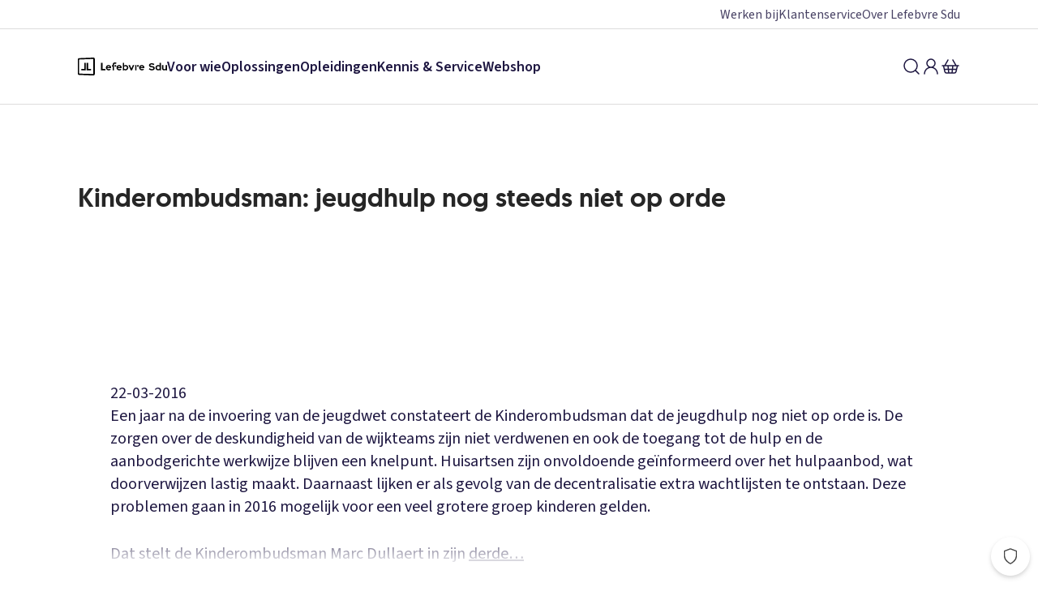

--- FILE ---
content_type: text/html; charset=utf-8
request_url: https://www.sdu.nl/content/kinderombudsman-jeugdhulp-nog-steeds-niet-op-orde
body_size: 17207
content:
<!DOCTYPE html><html lang="nl" data-is-mobile="false"><head><meta charSet="utf-8"/><meta name="viewport" content="width=device-width"/><script type="application/ld+json">{"@context":"https://schema.org","@type":"WebSite","name":"Sdu","url":"https://www.sdu.nl/"}</script><title>Kinderombudsman: jeugdhulp nog steeds niet op orde | Lefebvre Sdu</title><meta content="Kinderombudsman: jeugdhulp nog steeds niet op orde | Lefebvre Sdu" name="title"/><meta content="22-03-2016Een jaar na de invoering van de jeugdwet constateert de Kinderombudsman dat de jeugdhulp nog niet op orde is. De zorgen over de deskundigheid van de w" name="description"/><link href="https://www.sdu.nl/content/kinderombudsman-jeugdhulp-nog-steeds-niet-op-orde" rel="canonical"/><meta content="website" property="og:type"/><meta content="https://www.sdu.nl/content/kinderombudsman-jeugdhulp-nog-steeds-niet-op-orde" property="og:url"/><meta content="Kinderombudsman: jeugdhulp nog steeds niet op orde" property="og:title"/><meta content="22-03-2016Een jaar na de invoering van de jeugdwet constateert de Kinderombudsman dat de jeugdhulp nog niet op orde is. De zorgen over de deskundigheid van de w" property="og:description"/><meta content="nl_NL" property="og:locale"/><meta content="summary_large_image" property="twitter:card"/><meta content="https://www.sdu.nl/content/kinderombudsman-jeugdhulp-nog-steeds-niet-op-orde" property="twitter:url"/><meta content="Kinderombudsman: jeugdhulp nog steeds niet op orde" property="twitter:title"/><meta content="22-03-2016Een jaar na de invoering van de jeugdwet constateert de Kinderombudsman dat de jeugdhulp nog niet op orde is. De zorgen over de deskundigheid van de w" property="twitter:description"/><meta content="index, follow" name="robots"/><link rel="apple-touch-icon" sizes="180x180" href="/apple-touch-icon.png"/><link rel="icon" type="image/png" sizes="32x32" href="/favicon-32x32.png"/><link rel="icon" type="image/png" sizes="16x16" href="/favicon-16x16.png"/><link rel="manifest" href="/site.webmanifest"/><link rel="mask-icon" href="/safari-pinned-tab.svg" color="#ee3224"/><meta name="msapplication-TileColor" content="#f6f3ea"/><meta name="theme-color" content="#f6f3ea"/><meta name="next-head-count" content="24"/><link href="https://script.hotjar.com" rel="dns-prefetch"/><link href="https://www.google-analytics.com" rel="dns-prefetch"/><link href="https://www.googletagmanager.com" rel="dns-prefetch"/><link href="https://www.googleadservices.com" rel="dns-prefetch"/><link href="https://gdpr.privacymanager.io" rel="dns-prefetch"/><link href="https://gdpr-wrapper.privacymanager.io" rel="dns-prefetch"/><link href="https://gdpr-consent-tool.privacymanager.io" rel="dns-prefetch"/><link href="https://www.youtube.com" rel="dns-prefetch"/><link rel="preload" href="/_next/static/media/728b260bd12fed00-s.p.woff2" as="font" type="font/woff2" crossorigin="anonymous" data-next-font="size-adjust"/><link rel="preload" href="/_next/static/media/67a3283610583938-s.p.woff2" as="font" type="font/woff2" crossorigin="anonymous" data-next-font="size-adjust"/><link rel="preload" href="/_next/static/media/9cf9c6e84ed13b5e-s.p.woff2" as="font" type="font/woff2" crossorigin="anonymous" data-next-font="size-adjust"/><link rel="preload" href="/_next/static/css/3ce2c2fec8a987ee.css" as="style"/><link rel="stylesheet" href="/_next/static/css/3ce2c2fec8a987ee.css" data-n-g=""/><noscript data-n-css=""></noscript><script defer="" nomodule="" src="/_next/static/chunks/polyfills-42372ed130431b0a.js"></script><script src="/_next/static/chunks/webpack-e392636e1b704053.js" defer=""></script><script src="/_next/static/chunks/framework-22555261f911653c.js" defer=""></script><script src="/_next/static/chunks/main-fa79393bf96b9178.js" defer=""></script><script src="/_next/static/chunks/pages/_app-14596fe6899ba8ce.js" defer=""></script><script src="/_next/static/chunks/912-8328998aacf96d29.js" defer=""></script><script src="/_next/static/chunks/615-18a67f161731ab89.js" defer=""></script><script src="/_next/static/chunks/63-0a85447ac1a2fac5.js" defer=""></script><script src="/_next/static/chunks/pages/content/%5Bslug%5D-d501eb1e753d03ac.js" defer=""></script><script src="/_next/static/TwDOGHCXlvDeEyPdt3Dqo/_buildManifest.js" defer=""></script><script src="/_next/static/TwDOGHCXlvDeEyPdt3Dqo/_ssgManifest.js" defer=""></script><style data-styled="" data-styled-version="5.3.11">.gujpfD{box-sizing:border-box;-webkit-font-smoothing:antialiased;-moz-osx-font-smoothing:grayscale;text-rendering:optimizeLegibility;font-family:var(--font-source-sans-pro),Arial,Helvetica,sans-serif;font-size:18px;-webkit-letter-spacing:0;-moz-letter-spacing:0;-ms-letter-spacing:0;letter-spacing:0;line-height:25px;font-weight:400;display:inline-block;position:relative;color:#1E1741;-webkit-text-decoration:none;text-decoration:none;text-align:left;color:#1E1741;}/*!sc*/
.gujpfD:hover{color:#494365;-webkit-text-decoration:underline;text-decoration:underline;}/*!sc*/
.gujpfD:active{color:#0B081C;-webkit-text-decoration:underline;text-decoration:underline;}/*!sc*/
.gujpfD:focus{outline:none;}/*!sc*/
.gujpfD:focus-visible{position:relative;}/*!sc*/
.gujpfD:focus-visible::after{content:'';display:block;position:absolute;inset:0;border-radius:2px;outline:2px solid #050505;outline-offset:1px;outline-offset:1px;}/*!sc*/
.gujpfD[disabled]{color:#dddcdc;-webkit-text-decoration:none;text-decoration:none;-webkit-user-select:none;-moz-user-select:none;-ms-user-select:none;user-select:none;cursor:auto;pointer-events:none;}/*!sc*/
.gujpfD:hover{color:#494365;}/*!sc*/
data-styled.g2[id="sc-zcybka-0"]{content:"gujpfD,"}/*!sc*/
.itFJvh{box-sizing:border-box;display:-webkit-box;display:-webkit-flex;display:-ms-flexbox;display:flex;}/*!sc*/
.gTmKPd{box-sizing:border-box;}/*!sc*/
@media (min-width:0){.gTmKPd{padding-left:1rem;}}/*!sc*/
@media (min-width:48rem){.gTmKPd{padding-left:2rem;}}/*!sc*/
@media (min-width:64rem){.gTmKPd{padding-left:3rem;}}/*!sc*/
@media (min-width:80rem){.gTmKPd{padding-left:6rem;}}/*!sc*/
@media (min-width:0){.gTmKPd{padding-right:1rem;}}/*!sc*/
@media (min-width:48rem){.gTmKPd{padding-right:2rem;}}/*!sc*/
@media (min-width:64rem){.gTmKPd{padding-right:3rem;}}/*!sc*/
@media (min-width:80rem){.gTmKPd{padding-right:6rem;}}/*!sc*/
data-styled.g22[id="sc-1k3tq1j-0"]{content:"itFJvh,gTmKPd,"}/*!sc*/
.dQQMgz{display:-webkit-box;display:-webkit-flex;display:-ms-flexbox;display:flex;}/*!sc*/
.fYCvun{display:-webkit-box;display:-webkit-flex;display:-ms-flexbox;display:flex;gap:1rem;}/*!sc*/
.iaovfh{display:-webkit-box;display:-webkit-flex;display:-ms-flexbox;display:flex;-webkit-flex-wrap:wrap;-ms-flex-wrap:wrap;flex-wrap:wrap;}/*!sc*/
@media (min-width:0){.iaovfh{-webkit-flex-direction:column;-ms-flex-direction:column;flex-direction:column;}}/*!sc*/
@media (min-width:48rem){.iaovfh{-webkit-flex-direction:row;-ms-flex-direction:row;flex-direction:row;}}/*!sc*/
@media (min-width:0){.iaovfh{gap:1rem;}}/*!sc*/
@media (min-width:64rem){.iaovfh{gap:2rem;}}/*!sc*/
data-styled.g23[id="sc-5vww07-0"]{content:"dQQMgz,fYCvun,iaovfh,"}/*!sc*/
.jWywCa{font-family:var(--font-source-sans-pro),Arial,Helvetica,sans-serif;font-size:18px;-webkit-letter-spacing:0;-moz-letter-spacing:0;-ms-letter-spacing:0;letter-spacing:0;line-height:25px;font-weight:400;display:inline-block;text-align:left;}/*!sc*/
.csameg{font-family:var(--font-source-sans-pro),Arial,Helvetica,sans-serif;font-size:18px;-webkit-letter-spacing:0;-moz-letter-spacing:0;-ms-letter-spacing:0;letter-spacing:0;line-height:20px;font-weight:700;display:inline-block;text-align:left;}/*!sc*/
.cOnep{font-family:var(--font-source-sans-pro),Arial,Helvetica,sans-serif;font-size:18px;-webkit-letter-spacing:0;-moz-letter-spacing:0;-ms-letter-spacing:0;letter-spacing:0;line-height:25px;font-weight:400;color:#ffffff;display:inline-block;text-align:left;}/*!sc*/
data-styled.g24[id="sc-v665jq-0"]{content:"jWywCa,csameg,cOnep,"}/*!sc*/
.hlyRFp{-webkit-font-smoothing:antialiased;-moz-osx-font-smoothing:grayscale;text-rendering:optimizeLegibility;color:#262626;margin:0;-webkit-hyphens:auto;-moz-hyphens:auto;-ms-hyphens:auto;hyphens:auto;word-break:break-word;font-family:var(--font-geomanist),Arial,Helvetica,sans-serif;font-size:16px;-webkit-letter-spacing:0;-moz-letter-spacing:0;-ms-letter-spacing:0;letter-spacing:0;line-height:20px;font-weight:500;margin-bottom:1rem;}/*!sc*/
@media (min-width:48rem){.hlyRFp{font-size:20px;-webkit-letter-spacing:0;-moz-letter-spacing:0;-ms-letter-spacing:0;letter-spacing:0;line-height:24px;font-weight:500;}}/*!sc*/
.erFCDP{-webkit-font-smoothing:antialiased;-moz-osx-font-smoothing:grayscale;text-rendering:optimizeLegibility;color:#262626;margin:0;-webkit-hyphens:auto;-moz-hyphens:auto;-ms-hyphens:auto;hyphens:auto;word-break:break-word;font-family:var(--font-geomanist),Arial,Helvetica,sans-serif;font-size:28px;-webkit-letter-spacing:0;-moz-letter-spacing:0;-ms-letter-spacing:0;letter-spacing:0;line-height:34px;font-weight:500;margin-bottom:1rem;}/*!sc*/
@media (min-width:48rem){.erFCDP{font-size:32px;-webkit-letter-spacing:0;-moz-letter-spacing:0;-ms-letter-spacing:0;letter-spacing:0;line-height:38px;font-weight:500;}}/*!sc*/
data-styled.g28[id="sc-1jhyaju-0"]{content:"hlyRFp,erFCDP,"}/*!sc*/
.bRTTmo{border-radius:50%;border:none;outline:none;display:-webkit-inline-box;display:-webkit-inline-flex;display:-ms-inline-flexbox;display:inline-flex;-webkit-flex-direction:column;-ms-flex-direction:column;flex-direction:column;gap:4px;-webkit-align-items:center;-webkit-box-align:center;-ms-flex-align:center;align-items:center;-webkit-box-pack:center;-webkit-justify-content:center;-ms-flex-pack:center;justify-content:center;cursor:pointer;font-size:inherit;color:#1E1741;background-color:transparent;}/*!sc*/
.bRTTmo:focus{outline:none;}/*!sc*/
.bRTTmo:focus-visible{border-radius:0.25rem;outline:2px solid #050505;outline-offset:1px;}/*!sc*/
data-styled.g43[id="sc-1vn7cti-1"]{content:"bRTTmo,"}/*!sc*/
.dXHPUf{-webkit-font-smoothing:antialiased;-moz-osx-font-smoothing:grayscale;text-rendering:optimizeLegibility;box-sizing:border-box;font-family:var(--font-source-sans-pro),Arial,Helvetica,sans-serif;font-size:20px;-webkit-letter-spacing:0;-moz-letter-spacing:0;-ms-letter-spacing:0;letter-spacing:0;line-height:28px;font-weight:400;color:#1E1741;position:relative;word-break:break-word;-webkit-hyphens:auto;-moz-hyphens:auto;-ms-hyphens:auto;hyphens:auto;}/*!sc*/
@media print{.dXHPUf{font-size:10pt;line-height:1.5;}}/*!sc*/
.dXHPUf p{margin:0;}/*!sc*/
.dXHPUf p + p{margin-top:1.5rem;}/*!sc*/
.dXHPUf a{color:#1E1741;}/*!sc*/
.dXHPUf a:hover{color:#494365;}/*!sc*/
.dXHPUf a:active{color:#0B081C;}/*!sc*/
.dXHPUf a:focus{outline:none;}/*!sc*/
.dXHPUf a:focus-visible{border-radius:0.25rem;outline:2px solid #050505;outline-offset:1px;}/*!sc*/
.dXHPUf img{max-width:100%;height:auto;}/*!sc*/
.dXHPUf ul,.dXHPUf ol{margin:0 0 1.5rem 0;}/*!sc*/
.dXHPUf ul li,.dXHPUf ol li{margin-top:0.75rem;}/*!sc*/
.dXHPUf ul ul,.dXHPUf ol ul,.dXHPUf ul ol,.dXHPUf ol ol{margin-bottom:0;}/*!sc*/
.dXHPUf ul ul + p,.dXHPUf ol ul + p,.dXHPUf ul ol + p,.dXHPUf ol ol + p{margin-top:1.5rem;}/*!sc*/
.dXHPUf ol{padding-left:1.5rem;}/*!sc*/
.dXHPUf ol ol,.dXHPUf ol li{padding-left:1rem;}/*!sc*/
.dXHPUf ul{list-style-type:none;padding:0 0 0 0.5rem;}/*!sc*/
.dXHPUf ul li{display:table;}/*!sc*/
.dXHPUf ul li::before{content:'•';padding-right:1rem;display:table-cell;}/*!sc*/
.dXHPUf ul li ul{padding-left:0;}/*!sc*/
.dXHPUf ul li ul li::before{content:'◦';}/*!sc*/
.dXHPUf ul li ul li ul li::before{content:'·';}/*!sc*/
.dXHPUf h1{color:#1E1741;margin:0;-webkit-hyphens:auto;-moz-hyphens:auto;-ms-hyphens:auto;hyphens:auto;word-break:break-word;font-family:var(--font-geomanist),Arial,Helvetica,sans-serif;font-size:48px;-webkit-letter-spacing:0;-moz-letter-spacing:0;-ms-letter-spacing:0;letter-spacing:0;line-height:55.2px;font-weight:500;margin-bottom:1rem;}/*!sc*/
@media (min-width:48rem){.dXHPUf h1{font-size:64px;-webkit-letter-spacing:0;-moz-letter-spacing:0;-ms-letter-spacing:0;letter-spacing:0;line-height:80px;font-weight:500;}}/*!sc*/
@media (min-width:48rem){.dXHPUf h1{margin-bottom:1.5rem;}}/*!sc*/
.dXHPUf h2{color:#1E1741;margin:0;-webkit-hyphens:auto;-moz-hyphens:auto;-ms-hyphens:auto;hyphens:auto;word-break:break-word;font-family:var(--font-geomanist),Arial,Helvetica,sans-serif;font-size:36px;-webkit-letter-spacing:0;-moz-letter-spacing:0;-ms-letter-spacing:0;letter-spacing:0;line-height:43px;font-weight:500;margin-bottom:0.75rem;margin-top:2.5rem;}/*!sc*/
@media (min-width:48rem){.dXHPUf h2{font-size:48px;-webkit-letter-spacing:0;-moz-letter-spacing:0;-ms-letter-spacing:0;letter-spacing:0;line-height:57px;font-weight:500;}}/*!sc*/
@media (min-width:48rem){.dXHPUf h2{margin-bottom:1rem;}}/*!sc*/
@media (min-width:48rem){.dXHPUf h2{margin-top:3rem;}}/*!sc*/
.dXHPUf h3{color:#1E1741;margin:0;-webkit-hyphens:auto;-moz-hyphens:auto;-ms-hyphens:auto;hyphens:auto;word-break:break-word;font-family:var(--font-geomanist),Arial,Helvetica,sans-serif;font-size:28px;-webkit-letter-spacing:0;-moz-letter-spacing:0;-ms-letter-spacing:0;letter-spacing:0;line-height:34px;font-weight:500;margin-bottom:0.5rem;margin-top:2rem;}/*!sc*/
@media (min-width:48rem){.dXHPUf h3{font-size:32px;-webkit-letter-spacing:0;-moz-letter-spacing:0;-ms-letter-spacing:0;letter-spacing:0;line-height:38px;font-weight:500;}}/*!sc*/
@media (min-width:48rem){.dXHPUf h3{margin-bottom:0.75rem;}}/*!sc*/
@media (min-width:48rem){.dXHPUf h3{margin-top:2.5rem;}}/*!sc*/
.dXHPUf h4{color:#1E1741;margin:0;-webkit-hyphens:auto;-moz-hyphens:auto;-ms-hyphens:auto;hyphens:auto;word-break:break-word;font-family:var(--font-geomanist),Arial,Helvetica,sans-serif;font-size:18px;-webkit-letter-spacing:0;-moz-letter-spacing:0;-ms-letter-spacing:0;letter-spacing:0;line-height:22px;font-weight:500;margin-bottom:0.5rem;margin-top:1.5rem;}/*!sc*/
@media (min-width:48rem){.dXHPUf h4{font-size:24px;-webkit-letter-spacing:0;-moz-letter-spacing:0;-ms-letter-spacing:0;letter-spacing:0;line-height:28.8px;font-weight:500;}}/*!sc*/
@media (min-width:48rem){.dXHPUf h4{margin-bottom:0.5rem;}}/*!sc*/
@media (min-width:48rem){.dXHPUf h4{margin-top:2rem;}}/*!sc*/
.dXHPUf h5{color:#1E1741;margin:0;-webkit-hyphens:auto;-moz-hyphens:auto;-ms-hyphens:auto;hyphens:auto;word-break:break-word;font-family:var(--font-geomanist),Arial,Helvetica,sans-serif;font-size:16px;-webkit-letter-spacing:0;-moz-letter-spacing:0;-ms-letter-spacing:0;letter-spacing:0;line-height:20px;font-weight:500;margin-bottom:0.5rem;margin-top:1.5rem;}/*!sc*/
@media (min-width:48rem){.dXHPUf h5{font-size:20px;-webkit-letter-spacing:0;-moz-letter-spacing:0;-ms-letter-spacing:0;letter-spacing:0;line-height:24px;font-weight:500;}}/*!sc*/
@media (min-width:48rem){.dXHPUf h5{margin-bottom:0.5rem;}}/*!sc*/
@media (min-width:48rem){.dXHPUf h5{margin-top:1.5rem;}}/*!sc*/
.dXHPUf h6{color:#1E1741;margin:0;-webkit-hyphens:auto;-moz-hyphens:auto;-ms-hyphens:auto;hyphens:auto;word-break:break-word;font-family:var(--font-geomanist),Arial,Helvetica,sans-serif;font-size:16px;-webkit-letter-spacing:0;-moz-letter-spacing:0;-ms-letter-spacing:0;letter-spacing:0;line-height:20px;font-weight:500;margin-bottom:0.5rem;margin-top:1.5rem;}/*!sc*/
@media (min-width:48rem){.dXHPUf h6{font-size:20px;-webkit-letter-spacing:0;-moz-letter-spacing:0;-ms-letter-spacing:0;letter-spacing:0;line-height:24px;font-weight:500;}}/*!sc*/
@media (min-width:48rem){.dXHPUf h6{margin-bottom:0.5rem;}}/*!sc*/
@media (min-width:48rem){.dXHPUf h6{margin-top:1.5rem;}}/*!sc*/
.dXHPUf h1 + h2,.dXHPUf h1 + section > h2,.dXHPUf h2 + h3,.dXHPUf h2 + section > h3,.dXHPUf h3 + h4,.dXHPUf h3 + section > h4,.dXHPUf h4 + h5,.dXHPUf h4 + section > h5{margin-top:0;}/*!sc*/
.dXHPUf table{border-collapse:collapse;margin:0;padding:0;width:100%;margin-bottom:1.5rem;font-size:1.25rem;word-break:break-all;-webkit-hyphens:auto;-moz-hyphens:auto;-ms-hyphens:auto;hyphens:auto;}/*!sc*/
.dXHPUf table thead{font-size:1.25rem;color:#464646;text-align:left;}/*!sc*/
.dXHPUf table thead:first-child{border-bottom:2px solid #dddcdc;}/*!sc*/
.dXHPUf table thead td{padding:0.5rem 0;}/*!sc*/
@media (min-width:48rem){.dXHPUf table thead td{padding:1rem 0;}}/*!sc*/
.dXHPUf table thead tr{vertical-align:bottom;}/*!sc*/
.dXHPUf table tr{border-bottom:1px solid #dddcdc;word-break:break-all;}/*!sc*/
.dXHPUf table tr th{padding:4px 24px 4px 0;}/*!sc*/
.dXHPUf table td{padding:0.25rem 0;}/*!sc*/
.dXHPUf table td:not(:last-child){padding-right:1.5rem;}/*!sc*/
@media (min-width:48rem){.dXHPUf table td{padding:0.75rem 0;}}/*!sc*/
.dXHPUf details{margin-bottom:1rem;cursor:pointer;}/*!sc*/
.dXHPUf details summary{list-style-position:outside;padding-left:0.75rem;margin-left:1rem;margin-bottom:0.5rem;font-weight:bold;}/*!sc*/
.dXHPUf details[open]{margin-bottom:2rem;}/*!sc*/
data-styled.g71[id="sc-qxbbsl-0"]{content:"dXHPUf,"}/*!sc*/
.bERZPO{font-family:var(--font-source-sans-pro),Arial,Helvetica,sans-serif;font-size:18px;-webkit-letter-spacing:0;-moz-letter-spacing:0;-ms-letter-spacing:0;letter-spacing:0;line-height:25px;font-weight:400;-webkit-font-smoothing:antialiased;-moz-osx-font-smoothing:grayscale;text-rendering:optimizeLegibility;box-sizing:border-box;position:relative;outline:none;display:-webkit-inline-box;display:-webkit-inline-flex;display:-ms-inline-flexbox;display:inline-flex;-webkit-align-items:center;-webkit-box-align:center;-ms-flex-align:center;align-items:center;-webkit-text-decoration:none;text-decoration:none;border:0;line-height:1.25;border-radius:0.125rem;background-color:#1E1741;color:#ffffff;box-shadow:inset 0 0 0 1px transparent;padding:1rem 2rem;font-family:var(--font-source-sans-pro),Arial,Helvetica,sans-serif;font-size:18px;-webkit-letter-spacing:0;-moz-letter-spacing:0;-ms-letter-spacing:0;letter-spacing:0;line-height:20px;font-weight:400;}/*!sc*/
.bERZPO:hover{cursor:pointer;}/*!sc*/
.bERZPO:disabled{pointer-events:none;}/*!sc*/
.bERZPO svg{-webkit-flex:0 0 auto;-ms-flex:0 0 auto;flex:0 0 auto;}/*!sc*/
.bERZPO:hover{background-color:#494365;box-shadow:inset 0 0 0 1px transparent,none;}/*!sc*/
.bERZPO:focus{outline:none;}/*!sc*/
.bERZPO:focus-visible{border-radius:2px;outline:2px solid #050505;outline-offset:1px;}/*!sc*/
.bERZPO:disabled{color:#b4b3b3;background-color:#ebeaea;box-shadow:inset 0 0 0 1px #ebeaea;}/*!sc*/
data-styled.g106[id="sc-kyi5ih-0"]{content:"bERZPO,"}/*!sc*/
.bMyhSJ{padding-right:0.5rem;}/*!sc*/
data-styled.g107[id="sc-kyi5ih-1"]{content:"bMyhSJ,"}/*!sc*/
.cmPHyT{-webkit-font-smoothing:antialiased;-moz-osx-font-smoothing:grayscale;text-rendering:optimizeLegibility;box-sizing:border-box;font-family:var(--font-source-sans-pro),Arial,Helvetica,sans-serif;font-size:18px;-webkit-letter-spacing:0;-moz-letter-spacing:0;-ms-letter-spacing:0;letter-spacing:0;line-height:25px;font-weight:400;color:#464646;display:-webkit-box;display:-webkit-flex;display:-ms-flexbox;display:flex;-webkit-flex-direction:row;-ms-flex-direction:row;flex-direction:row;-webkit-align-items:flex-start;-webkit-box-align:flex-start;-ms-flex-align:flex-start;align-items:flex-start;}/*!sc*/
.cmPHyT:focus{outline:none;}/*!sc*/
.cmPHyT:focus{outline:none;}/*!sc*/
.cmPHyT:focus-visible{position:relative;}/*!sc*/
.cmPHyT:focus-visible::after{content:'';display:block;position:absolute;inset:0;border-radius:1px;outline:2px solid #050505;outline-offset:1px;outline-offset:2px;}/*!sc*/
.cmPHyT[disabled]{cursor:not-allowed;color:#cbcaca;}/*!sc*/
data-styled.g124[id="sc-s7563g-1"]{content:"cmPHyT,"}/*!sc*/
.eSLXXr{-webkit-flex:1;-ms-flex:1;flex:1;}/*!sc*/
data-styled.g125[id="sc-s7563g-2"]{content:"eSLXXr,"}/*!sc*/
.eHfibD{display:-webkit-box;display:-webkit-flex;display:-ms-flexbox;display:flex;-webkit-flex-direction:column;-ms-flex-direction:column;flex-direction:column;width:auto;margin:0;padding:0;margin-bottom:0.75rem;margin-bottom:0rem;outline:none;}/*!sc*/
@media (min-width:0){.eHfibD{-webkit-flex-direction:column;-ms-flex-direction:column;flex-direction:column;-webkit-align-items:flex-start;-webkit-box-align:flex-start;-ms-flex-align:flex-start;align-items:flex-start;-webkit-box-pack:initial;-webkit-justify-content:initial;-ms-flex-pack:initial;justify-content:initial;}.eHfibD .sc-s7563g-1{margin-right:0;margin-bottom:1rem;width:auto;}@media (min-width:0){.eHfibD .sc-s7563g-1{margin-bottom:0.5rem;}}@media (min-width:48rem){.eHfibD .sc-s7563g-1{margin-bottom:1rem;}}@media (min-width:64rem){.eHfibD .sc-s7563g-1{margin-bottom:1.5rem;}}}/*!sc*/
@media (min-width:48rem){.eHfibD{-webkit-flex-direction:row;-ms-flex-direction:row;flex-direction:row;-webkit-box-pack:start;-webkit-justify-content:flex-start;-ms-flex-pack:start;justify-content:flex-start;-webkit-align-items:initial;-webkit-box-align:initial;-ms-flex-align:initial;align-items:initial;}.eHfibD .sc-s7563g-1{margin-bottom:0;margin-right:1rem;width:auto;}@media (min-width:0){.eHfibD .sc-s7563g-1{margin-right:0.5rem;}}@media (min-width:48rem){.eHfibD .sc-s7563g-1{margin-right:1rem;}}@media (min-width:64rem){.eHfibD .sc-s7563g-1{margin-right:1.5rem;}}}/*!sc*/
.eHfibD .sc-s7563g-1:last-child,.eHfibD .sc-s7563g-1:last-of-type{margin:0;}/*!sc*/
.hAyfJl{display:-webkit-box;display:-webkit-flex;display:-ms-flexbox;display:flex;-webkit-flex-direction:column;-ms-flex-direction:column;flex-direction:column;width:auto;margin:0;padding:0;margin-bottom:0.75rem;margin-bottom:0rem;-webkit-flex-direction:row;-ms-flex-direction:row;flex-direction:row;-webkit-box-pack:start;-webkit-justify-content:flex-start;-ms-flex-pack:start;justify-content:flex-start;-webkit-align-items:initial;-webkit-box-align:initial;-ms-flex-align:initial;align-items:initial;outline:none;}/*!sc*/
.hAyfJl .sc-s7563g-1{margin-bottom:0;margin-right:1rem;width:auto;}/*!sc*/
@media (min-width:0){.hAyfJl .sc-s7563g-1{margin-right:0.5rem;}}/*!sc*/
@media (min-width:64rem){.hAyfJl .sc-s7563g-1{margin-right:1rem;}}/*!sc*/
.hAyfJl .sc-s7563g-1:last-child,.hAyfJl .sc-s7563g-1:last-of-type{margin:0;}/*!sc*/
.hfNAef{display:-webkit-box;display:-webkit-flex;display:-ms-flexbox;display:flex;-webkit-flex-direction:column;-ms-flex-direction:column;flex-direction:column;width:auto;margin:0;padding:0;margin-bottom:0.75rem;outline:none;}/*!sc*/
@media (min-width:0){.hfNAef{margin-bottom:1.5rem;}}/*!sc*/
@media (min-width:48rem){.hfNAef{margin-bottom:0rem;}}/*!sc*/
@media (min-width:0){.hfNAef{-webkit-flex-direction:column;-ms-flex-direction:column;flex-direction:column;-webkit-align-items:flex-start;-webkit-box-align:flex-start;-ms-flex-align:flex-start;align-items:flex-start;-webkit-box-pack:initial;-webkit-justify-content:initial;-ms-flex-pack:initial;justify-content:initial;}.hfNAef .sc-s7563g-1{margin-right:0;margin-bottom:1rem;width:auto;}}/*!sc*/
@media (min-width:48rem){.hfNAef{-webkit-flex-direction:row;-ms-flex-direction:row;flex-direction:row;-webkit-box-pack:start;-webkit-justify-content:flex-start;-ms-flex-pack:start;justify-content:flex-start;-webkit-align-items:initial;-webkit-box-align:initial;-ms-flex-align:initial;align-items:initial;}.hfNAef .sc-s7563g-1{margin-bottom:0;margin-right:1rem;width:auto;}}/*!sc*/
.hfNAef .sc-s7563g-1:last-child,.hfNAef .sc-s7563g-1:last-of-type{margin:0;}/*!sc*/
data-styled.g126[id="sc-10cs3p3-0"]{content:"eHfibD,hAyfJl,hfNAef,"}/*!sc*/
.fxbprh.fxbprh{width:100%;display:inherit;-webkit-flex-direction:inherit;-ms-flex-direction:inherit;flex-direction:inherit;text-align:left;}/*!sc*/
data-styled.g128[id="sc-yarq6g-0"]{content:"fxbprh,"}/*!sc*/
.bAPmfk{box-sizing:border-box;-webkit-font-smoothing:antialiased;-moz-osx-font-smoothing:grayscale;text-rendering:optimizeLegibility;position:relative;width:100%;margin:auto;max-width:87.5rem;}/*!sc*/
data-styled.g206[id="sc-u30ncd-0"]{content:"bAPmfk,"}/*!sc*/
.cqDRmc{width:110px;height:22.261904761904763px;}/*!sc*/
data-styled.g296[id="sc-eeivlx-0"]{content:"cqDRmc,"}/*!sc*/
.fMLUvg{background-color:#1E1741;}/*!sc*/
data-styled.g298[id="sc-4n3g7t-1"]{content:"fMLUvg,"}/*!sc*/
.dNeJRR{background-color:#494365;-webkit-align-items:center;-webkit-box-align:center;-ms-flex-align:center;align-items:center;}/*!sc*/
data-styled.g299[id="sc-4n3g7t-2"]{content:"dNeJRR,"}/*!sc*/
.fljcCG{color:#ffffff;display:block;overflow:hidden;text-overflow:ellipsis;white-space:nowrap;}/*!sc*/
.fljcCG:hover{color:#ffffff;}/*!sc*/
.fljcCG:focus{outline:none;}/*!sc*/
.fljcCG:focus-visible{border-radius:0.25rem;outline:2px solid #ffffff;outline-offset:1px;}/*!sc*/
data-styled.g300[id="sc-4n3g7t-3"]{content:"fljcCG,"}/*!sc*/
.hOFcmx{color:#ffffff;}/*!sc*/
.hOFcmx:hover{color:#ffffff;}/*!sc*/
.hOFcmx:focus{outline:none;}/*!sc*/
.hOFcmx:focus-visible{position:relative;}/*!sc*/
.hOFcmx:focus-visible::after{content:'';display:block;position:absolute;inset:0;border-radius:0.25rem;outline:2px solid #ffffff;outline-offset:1px;outline-offset:4px;}/*!sc*/
data-styled.g301[id="sc-4n3g7t-4"]{content:"hOFcmx,"}/*!sc*/
.bCEmPN{display:-webkit-box;display:-webkit-flex;display:-ms-flexbox;display:flex;-webkit-box-pack:justify;-webkit-justify-content:space-between;-ms-flex-pack:justify;justify-content:space-between;padding-top:1.5rem;padding-bottom:1.5rem;-webkit-flex-direction:column;-ms-flex-direction:column;flex-direction:column;-webkit-align-items:flex-start;-webkit-box-align:flex-start;-ms-flex-align:flex-start;align-items:flex-start;}/*!sc*/
@media (min-width:48rem){.bCEmPN{-webkit-flex-direction:row;-ms-flex-direction:row;flex-direction:row;-webkit-align-items:center;-webkit-box-align:center;-ms-flex-align:center;align-items:center;gap:1rem;}}/*!sc*/
data-styled.g302[id="sc-4n3g7t-5"]{content:"bCEmPN,"}/*!sc*/
.ienCDe{-webkit-flex-direction:column-reverse;-ms-flex-direction:column-reverse;flex-direction:column-reverse;}/*!sc*/
@media (min-width:48rem){.ienCDe{-webkit-flex-direction:row;-ms-flex-direction:row;flex-direction:row;-webkit-align-items:center;-webkit-box-align:center;-ms-flex-align:center;align-items:center;}}/*!sc*/
data-styled.g303[id="sc-4n3g7t-6"]{content:"ienCDe,"}/*!sc*/
.gSEFEi{margin-bottom:2rem;}/*!sc*/
@media (min-width:48rem){.gSEFEi{margin-bottom:0;}}/*!sc*/
data-styled.g304[id="sc-4n3g7t-7"]{content:"gSEFEi,"}/*!sc*/
.eCWvgb{color:#ffffff;}/*!sc*/
.eCWvgb:focus{outline:none;}/*!sc*/
.eCWvgb:focus-visible{border-radius:0.25rem;outline:2px solid #ffffff;outline-offset:1px;}/*!sc*/
data-styled.g305[id="sc-4n3g7t-8"]{content:"eCWvgb,"}/*!sc*/
.gqwukk{display:-webkit-box;display:-webkit-flex;display:-ms-flexbox;display:flex;-webkit-align-items:center;-webkit-box-align:center;-ms-flex-align:center;align-items:center;-webkit-text-decoration:none;text-decoration:none;padding:0.25rem 0;}/*!sc*/
.gqwukk svg{-webkit-flex-shrink:0;-ms-flex-negative:0;flex-shrink:0;display:block;}/*!sc*/
.gqwukk:focus{outline:none;}/*!sc*/
.gqwukk:focus-visible{border-radius:0.25rem;outline:2px solid #050505;outline-offset:1px;}/*!sc*/
data-styled.g309[id="sc-y677c2-2"]{content:"gqwukk,"}/*!sc*/
html{-webkit-scroll-behavior:smooth;-moz-scroll-behavior:smooth;-ms-scroll-behavior:smooth;scroll-behavior:smooth;}/*!sc*/
body{color:#1e1741;margin:0;}/*!sc*/
*{box-sizing:border-box;text-rendering:optimizelegibility;-webkit-font-smoothing:antialiased;}/*!sc*/
:root{--breakpoint-xs:0;--breakpoint-s:48rem;--breakpoint-m:64rem;--breakpoint-l:80rem;--breakpoint-xl:88.75rem;--breakpoint-xxl:120rem;}/*!sc*/
data-styled.g504[id="sc-global-iEDSUG1"]{content:"sc-global-iEDSUG1,"}/*!sc*/
.jSGKne{padding-top:65px;min-height:calc(100vh - 548px + 65px);}/*!sc*/
@media (min-width:48rem){.jSGKne{padding-top:129px;min-height:calc(100vh - 129px);}}/*!sc*/
data-styled.g505[id="sc-65be3c98-0"]{content:"jSGKne,"}/*!sc*/
.gnVEZA{background-color:white;font-family:'Source Sans Pro',SourceSansPro-Regular,Arial,Helvetica,sans-serif;font-size:16px;font-weight:400;margin:1rem;padding:0.5rem 1rem;left:-999px;position:absolute;overflow:hidden;z-index:-1001;}/*!sc*/
.gnVEZA:active,.gnVEZA:focus,.gnVEZA:hover{left:auto;overflow:auto;z-index:1001;}/*!sc*/
.gnVEZA:focus{color:rgb(0,142,223);outline:none;-webkit-text-decoration:underline;text-decoration:underline;}/*!sc*/
.gnVEZA:focus-visible{border-radius:2px;outline:rgb(5,5,5) solid 2px;outline-offset:1px;}/*!sc*/
data-styled.g506[id="sc-65be3c98-1"]{content:"gnVEZA,"}/*!sc*/
:root{--font-geomanist:'__geomanist_beb821','__geomanist_Fallback_beb821';--font-source-sans-pro:'__Source_Sans_3_3fa15b','__Source_Sans_3_Fallback_3fa15b';}/*!sc*/
data-styled.g507[id="sc-global-gLfyvd1"]{content:"sc-global-gLfyvd1,"}/*!sc*/
.dBmkax [data-test-id="logoELS"] svg{background-color:#ffffff;}/*!sc*/
data-styled.g508[id="sc-679893a0-0"]{content:"dBmkax,"}/*!sc*/
.edmedO{display:-webkit-box;display:-webkit-flex;display:-ms-flexbox;display:flex;-webkit-flex-direction:column;-ms-flex-direction:column;flex-direction:column;max-width:1200px;margin:0 auto;padding:1rem 1rem;}/*!sc*/
@media (min-width:48rem){.edmedO{padding:2rem 2rem;}}/*!sc*/
@media (min-width:64rem){.edmedO{padding:3rem 3rem;}}/*!sc*/
@media (min-width:80rem){.edmedO{padding:6rem 6rem;}}/*!sc*/
data-styled.g526[id="sc-da96cb09-0"]{content:"edmedO,"}/*!sc*/
.kwGgir{background:#ffffff;}/*!sc*/
data-styled.g528[id="sc-e48f5a8c-0"]{content:"kwGgir,"}/*!sc*/
.iEVjWB{display:-webkit-box;display:-webkit-flex;display:-ms-flexbox;display:flex;-webkit-flex-direction:column;-ms-flex-direction:column;flex-direction:column;gap:2rem;padding:1rem;}/*!sc*/
@media (min-width:48rem){.iEVjWB{max-width:1400px;margin:0 auto;padding:1rem 1rem;}@media (min-width:48rem){.iEVjWB{padding:2rem 2rem;}}@media (min-width:64rem){.iEVjWB{padding:3rem 3rem;}}@media (min-width:80rem){.iEVjWB{padding:6rem 6rem;}}}/*!sc*/
data-styled.g529[id="sc-e48f5a8c-1"]{content:"iEVjWB,"}/*!sc*/
.hUyQOJ{-webkit-flex:1;-ms-flex:1;flex:1;margin-bottom:2rem;}/*!sc*/
@media (min-width:48rem){.hUyQOJ{margin-top:auto;margin-bottom:auto;}}/*!sc*/
@media (min-width:64rem){}/*!sc*/
@media (min-width:80rem){}/*!sc*/
data-styled.g530[id="sc-e48f5a8c-2"]{content:"hUyQOJ,"}/*!sc*/
.cuHHev{-webkit-hyphenate-limit-before:5;-webkit-hyphenate-limit-after:5;-webkit-hyphenate-limit-chars:11 5 5;-moz-hyphenate-limit-chars:11 5 5;-ms-hyphenate-limit-chars:11 5 5;hyphenate-limit-chars:11 5 5;}/*!sc*/
data-styled.g534[id="sc-e48f5a8c-6"]{content:"cuHHev,"}/*!sc*/
.bvudSw{margin:2rem 0;}/*!sc*/
data-styled.g535[id="sc-f2383b84-0"]{content:"bvudSw,"}/*!sc*/
.enaFwp .sws-content:after{content:'';display:block;position:absolute;width:100%;height:15%;left:0;bottom:0;background:linear-gradient(to bottom,rgba(255,255,255,.3) 0,#fff 100%);}/*!sc*/
.enaFwp th{white-space:nowrap;text-align:right;}/*!sc*/
.eFwOVG th{white-space:nowrap;text-align:right;}/*!sc*/
data-styled.g536[id="sc-f2383b84-1"]{content:"enaFwp,eFwOVG,"}/*!sc*/
.kJdNkp{display:-webkit-box;display:-webkit-flex;display:-ms-flexbox;display:flex;-webkit-align-items:center;-webkit-box-align:center;-ms-flex-align:center;align-items:center;gap:1rem;width:100%;-webkit-box-pack:end;-webkit-justify-content:flex-end;-ms-flex-pack:end;justify-content:flex-end;}/*!sc*/
@media (min-width:48rem){.kJdNkp{-webkit-flex:1;-ms-flex:1;flex:1;}}/*!sc*/
data-styled.g537[id="sc-e8f1c42c-0"]{content:"kJdNkp,"}/*!sc*/
.iPlNDA{padding:0;}/*!sc*/
data-styled.g538[id="sc-e8f1c42c-1"]{content:"iPlNDA,"}/*!sc*/
.fpuul{border-bottom:1px solid #dddcdc;display:none;}/*!sc*/
@media (min-width:48rem){.fpuul{display:block;}}/*!sc*/
data-styled.g540[id="sc-d83236b7-0"]{content:"fpuul,"}/*!sc*/
.iXBvAa{width:100%;display:-webkit-box;display:-webkit-flex;display:-ms-flexbox;display:flex;height:92px;gap:2rem;-webkit-box-pack:justify;-webkit-justify-content:space-between;-ms-flex-pack:justify;justify-content:space-between;max-width:1400px;margin:0 auto;padding:1.5rem 2rem;}/*!sc*/
@media (min-width:48rem){.iXBvAa{padding:1.5rem 2rem;}}/*!sc*/
@media (min-width:64rem){.iXBvAa{padding:1.5rem 3rem;}}/*!sc*/
@media (min-width:80rem){.iXBvAa{padding:1.5rem 6rem;}}/*!sc*/
data-styled.g541[id="sc-d83236b7-1"]{content:"iXBvAa,"}/*!sc*/
.fYSHDj{padding:0;margin:0;list-style:none;display:-webkit-box;display:-webkit-flex;display:-ms-flexbox;display:flex;-webkit-align-self:center;-ms-flex-item-align:center;align-self:center;gap:1.5rem;}/*!sc*/
data-styled.g542[id="sc-d83236b7-2"]{content:"fYSHDj,"}/*!sc*/
.bqBvuf > a{font-weight:700;}/*!sc*/
.bqBvuf > a:hover{-webkit-text-decoration:underline;text-decoration:underline;}/*!sc*/
data-styled.g543[id="sc-d83236b7-3"]{content:"bqBvuf,"}/*!sc*/
.cGbRDN{position:absolute;bottom:0;-webkit-transform:translateY(100%);-ms-transform:translateY(100%);transform:translateY(100%);left:0;right:0;opacity:0;pointer-events:none;width:100vw;-webkit-transition:0.2s cubic-bezier(0.7,0.04,0.4,1);transition:0.2s cubic-bezier(0.7,0.04,0.4,1);background-color:#f7f7f7;border-bottom:1px solid #dddcdc;z-index:999;}/*!sc*/
data-styled.g545[id="sc-d83236b7-5"]{content:"cGbRDN,"}/*!sc*/
.edypqw{display:none;grid-template-columns:1fr 1fr 1fr;width:100%;gap:2rem;max-width:1400px;margin:0 auto;padding:1.5rem 1.5rem;}/*!sc*/
@media (min-width:48rem){.edypqw{padding:1.5rem 2rem;}}/*!sc*/
@media (min-width:64rem){.edypqw{padding:1.5rem 3rem;}}/*!sc*/
@media (min-width:80rem){.edypqw{padding:1.5rem 6rem;}}/*!sc*/
data-styled.g546[id="sc-d83236b7-6"]{content:"edypqw,"}/*!sc*/
.esjKHf{-webkit-flex:1;-ms-flex:1;flex:1;padding:0;list-style:none;display:-webkit-box;display:-webkit-flex;display:-ms-flexbox;display:flex;-webkit-flex-direction:column;-ms-flex-direction:column;flex-direction:column;}/*!sc*/
data-styled.g547[id="sc-d83236b7-7"]{content:"esjKHf,"}/*!sc*/
.iJgqPb{list-style:none;padding:0;}/*!sc*/
data-styled.g548[id="sc-d83236b7-8"]{content:"iJgqPb,"}/*!sc*/
.iwtkaf{padding:0;padding-bottom:0.75rem;}/*!sc*/
.iwtkaf a{display:block;width:100%;}/*!sc*/
data-styled.g549[id="sc-d83236b7-9"]{content:"iwtkaf,"}/*!sc*/
.iFbqcF{border-bottom:1px solid #dddcdc;height:36px;display:-webkit-box;display:-webkit-flex;display:-ms-flexbox;display:flex;-webkit-align-items:center;-webkit-box-align:center;-ms-flex-align:center;align-items:center;}/*!sc*/
data-styled.g552[id="sc-627c0a86-0"]{content:"iFbqcF,"}/*!sc*/
.hUOojG{position:relative;list-style:none;display:-webkit-box;display:-webkit-flex;display:-ms-flexbox;display:flex;-webkit-box-pack:end;-webkit-justify-content:flex-end;-ms-flex-pack:end;justify-content:flex-end;gap:1rem;width:100%;max-width:1400px;margin:0 auto;padding:0.25rem 0.5rem;}/*!sc*/
@media (min-width:48rem){.hUOojG{padding:0.25rem 2rem;}}/*!sc*/
@media (min-width:64rem){.hUOojG{padding:0.25rem 3rem;}}/*!sc*/
@media (min-width:80rem){.hUOojG{padding:0.25rem 6rem;}}/*!sc*/
data-styled.g553[id="sc-627c0a86-1"]{content:"hUOojG,"}/*!sc*/
.fjjnFU{font-size:16px;line-height:20px;color:#494365;}/*!sc*/
data-styled.g554[id="sc-627c0a86-2"]{content:"fjjnFU,"}/*!sc*/
.jsJsoV{position:fixed;top:0;left:0;z-index:1000;width:100%;background-color:#ffffff;padding:0.75rem;border-bottom:1px solid #dddcdc;}/*!sc*/
@media (min-width:48rem){.jsJsoV{padding:0;display:-webkit-box;display:-webkit-flex;display:-ms-flexbox;display:flex;-webkit-flex-direction:column;-ms-flex-direction:column;flex-direction:column;border-bottom:none;}}/*!sc*/
data-styled.g555[id="sc-f73605f-0"]{content:"jsJsoV,"}/*!sc*/
</style></head><body><script>window.__RUNTIME_CONFIG__ = {"BASE_PATH":"https://www.sdu.nl","CONTENTFUL_SPACE_ID":"bokpzqiskzzz","ENVIRONMENT":"production","SENTRY_DSN":"https://0fb187787c17494cb1bd365099c5a1a0@sentry.awssdu.nl/63"};</script><noscript><iframe title="Google Tag Manager" src="https://www.googletagmanager.com/ns.html?id=GTM-WB475N8" height="0" width="0" style="display:none;visibility:hidden"></iframe></noscript><div id="__next"><a href="#inhoud" class="sc-65be3c98-1 gnVEZA">Naar de inhoud</a><nav class="sc-f73605f-0 jsJsoV"><div class="sc-627c0a86-0 iFbqcF"><ul class="sc-627c0a86-1 hUOojG"><li class="sc-v665jq-0 jWywCa"><a class="sc-zcybka-0 gujpfD sc-627c0a86-2 fjjnFU" data-test-id="link" href="/werken-bij">Werken bij</a></li><li class="sc-v665jq-0 jWywCa"><a class="sc-zcybka-0 gujpfD sc-627c0a86-2 fjjnFU" data-test-id="link" href="/service">Klantenservice</a></li><li class="sc-v665jq-0 jWywCa"><a class="sc-zcybka-0 gujpfD sc-627c0a86-2 fjjnFU" data-test-id="link" href="/over-sdu">Over Lefebvre Sdu</a></li></ul></div><div class="sc-d83236b7-0 fpuul"><div class="sc-d83236b7-1 iXBvAa"><a aria-label="Logo Lefebvre SDU, terug naar de hoofdpagina" class="sc-y677c2-2 gqwukk" data-test-id="logo" href="/"><svg fill="black" xmlns="http://www.w3.org/2000/svg" viewBox="0 0 336 68" class="sc-eeivlx-0 cqDRmc"><g><path d="M38.5702 19.9939H33.1002V48.3639H49.8202V43.5339H38.5702V19.9939Z"></path><path d="M24.0902 43.5339H12.8402V48.3639H29.5702V19.9939H24.0902V43.5339Z"></path><path d="M58.4102 68.3339L4.22016 66.1239C1.85016 66.0239 -0.0198411 64.0639 0.000158937 61.6839L0.0201594 6.35389C0.0401594 4.13389 2.23016 2.25388 4.45016 2.17388L58.6402 0.00388483C61.4502 -0.106115 63.7902 2.13389 63.7902 4.94389V63.1739C63.7902 66.1039 61.3502 68.4539 58.4202 68.3339H58.4102ZM6.29016 61.0939L56.9502 62.5839C57.6902 62.6039 58.3002 62.0139 58.3002 61.2739L58.3302 6.63388C58.3302 5.94388 57.7602 5.39388 57.0702 5.42388L6.31016 7.23388C5.40016 7.26388 4.68016 8.01389 4.68016 8.92389V59.4439C4.68016 60.3339 5.39016 61.0739 6.29016 61.0939Z"></path><path d="M324.88 48.7139C323.33 48.7139 321.95 48.3839 320.74 47.7139C319.53 47.0439 318.6 46.1139 317.92 44.9239C317.25 43.7339 316.91 42.3839 316.91 40.8739V28.7039H322.2V40.1239C322.2 41.4039 322.58 42.4139 323.35 43.1639C324.11 43.9039 325.15 44.2739 326.44 44.2739C327.32 44.2739 328.12 44.0939 328.83 43.7439C329.54 43.3939 330.13 42.9139 330.6 42.3139V28.7139H335.93V48.3539H330.6V46.7739C329.05 48.0839 327.14 48.7339 324.89 48.7339"></path><path d="M295.35 31.3839C294.44 32.2939 293.73 33.3639 293.22 34.5939C292.71 35.8339 292.45 37.1539 292.45 38.5639C292.45 39.9739 292.71 41.2939 293.24 42.5339C293.77 43.7639 294.49 44.8339 295.39 45.7439C296.3 46.6539 297.37 47.3639 298.62 47.8739C299.87 48.3839 301.2 48.6439 302.6 48.6439C303.58 48.6439 304.54 48.5039 305.47 48.2339C306.4 47.9539 307.26 47.5639 308.04 47.0639V48.3839H313.14V19.9939H307.96V30.2539C307.18 29.6739 306.32 29.2239 305.37 28.9139C304.42 28.6039 303.45 28.4439 302.44 28.4439C301.06 28.4439 299.75 28.7039 298.53 29.2339C297.31 29.7639 296.24 30.4839 295.34 31.3839M299.2 42.6239C298.09 41.5339 297.54 40.1739 297.54 38.5639C297.54 36.9539 298.1 35.5939 299.22 34.5039C300.34 33.4139 301.7 32.8639 303.28 32.8639C304.21 32.8639 305.08 33.0239 305.89 33.3339C306.7 33.6439 307.39 34.1039 307.97 34.7139V42.4539C307.42 43.0139 306.73 43.4439 305.91 43.7739C305.09 44.1039 304.22 44.2639 303.29 44.2639C301.68 44.2639 300.32 43.7139 299.21 42.6239"></path><path d="M122.66 31.3839C121.79 30.4539 120.76 29.7139 119.56 29.1739C118.36 28.6339 117.07 28.3639 115.69 28.3639C114.31 28.3639 112.95 28.6239 111.71 29.1539C110.46 29.6839 109.39 30.4039 108.48 31.3239C107.57 32.2439 106.86 33.3239 106.35 34.5739C105.83 35.8239 105.58 37.1539 105.58 38.5539C105.58 39.9539 105.85 41.3339 106.39 42.5739C106.93 43.8239 107.67 44.8939 108.62 45.8039C109.56 46.7139 110.68 47.4239 111.98 47.9539C113.28 48.4839 114.67 48.7439 116.15 48.7439C117.63 48.7439 119.13 48.5139 120.4 48.0639C121.67 47.6139 122.91 46.8939 124.12 45.9139L120.72 42.8139C120.19 43.3139 119.55 43.7039 118.79 43.9839C118.03 44.2639 117.23 44.4039 116.37 44.4039C115.01 44.4039 113.83 44.0239 112.82 43.2739C111.81 42.5139 111.13 41.5239 110.78 40.2939H125.44V38.9339C125.44 37.4239 125.19 36.0239 124.7 34.7239C124.21 33.4239 123.53 32.3139 122.66 31.3839ZM110.74 36.5939C111.07 35.3839 111.66 34.4239 112.51 33.7039C113.37 32.9839 114.38 32.6239 115.57 32.6239C116.76 32.6239 117.7 32.9939 118.57 33.7339C119.44 34.4739 120.04 35.4239 120.36 36.5839H110.73L110.74 36.5939ZM141.51 28.3139C139.64 28.3139 138.13 29.8239 138.13 31.6939C138.13 33.5639 139.64 35.0739 141.51 35.0739C143.38 35.0739 144.89 33.5539 144.89 31.6939C144.89 29.8339 143.37 28.3139 141.51 28.3139ZM92.8002 19.9939H87.3202V48.3839H104.06V43.5539H92.8002V20.0039V19.9939ZM134.01 20.3939C132.69 21.4839 130.99 23.6939 130.99 27.3339V29.1439H128.08V34.2539H130.99V48.3839H136.16V27.3239C136.16 24.2139 138.19 23.1639 141.01 23.5039C142.03 23.6239 143.07 23.9339 143.82 24.1939L145.24 19.6339C144.58 19.3639 143.65 19.0539 142.25 18.7739C138.99 18.1239 136.06 18.7039 134 20.3939M226.44 28.3139C224.57 28.3139 223.06 29.8239 223.06 31.6939C223.06 33.5639 224.58 35.0739 226.44 35.0739C228.3 35.0739 229.82 33.5539 229.82 31.6939C229.82 29.8339 228.31 28.3139 226.44 28.3139ZM162.54 31.3839C161.67 30.4539 160.64 29.7139 159.44 29.1739C158.24 28.6339 156.95 28.3639 155.57 28.3639C154.19 28.3639 152.83 28.6239 151.59 29.1539C150.34 29.6839 149.27 30.4039 148.36 31.3239C147.45 32.2439 146.74 33.3239 146.23 34.5739C145.72 35.8239 145.46 37.1539 145.46 38.5539C145.46 39.9539 145.73 41.3339 146.27 42.5739C146.81 43.8239 147.55 44.8939 148.5 45.8039C149.44 46.7139 150.56 47.4239 151.86 47.9539C153.16 48.4839 154.55 48.7439 156.03 48.7439C157.59 48.7439 159.01 48.5139 160.28 48.0639C161.55 47.6139 162.79 46.8939 164 45.9139L160.6 42.8139C160.07 43.3139 159.43 43.7039 158.67 43.9839C157.91 44.2639 157.11 44.4039 156.25 44.4039C154.89 44.4039 153.71 44.0239 152.7 43.2739C151.69 42.5139 151.01 41.5239 150.66 40.2939H165.32V38.9339C165.32 37.4239 165.07 36.0239 164.58 34.7239C164.09 33.4239 163.41 32.3139 162.54 31.3839ZM150.63 36.5939C150.96 35.3839 151.55 34.4239 152.41 33.7039C153.26 32.9839 154.28 32.6239 155.47 32.6239C156.66 32.6239 157.6 32.9939 158.47 33.7339C159.34 34.4739 159.94 35.4239 160.27 36.5839H150.64L150.63 36.5939ZM247.97 31.3839C247.1 30.4539 246.07 29.7139 244.87 29.1739C243.67 28.6339 242.38 28.3639 241 28.3639C239.62 28.3639 238.26 28.6239 237.02 29.1539C235.77 29.6839 234.7 30.4039 233.79 31.3239C232.88 32.2439 232.17 33.3239 231.66 34.5739C231.14 35.8239 230.89 37.1539 230.89 38.5539C230.89 39.9539 231.16 41.3339 231.7 42.5739C232.24 43.8239 232.98 44.8939 233.93 45.8039C234.88 46.7139 236 47.4239 237.29 47.9539C238.58 48.4839 239.98 48.7439 241.46 48.7439C243.02 48.7439 244.44 48.5139 245.71 48.0639C246.98 47.6139 248.22 46.8939 249.43 45.9139L246.03 42.8139C245.5 43.3139 244.86 43.7039 244.1 43.9839C243.34 44.2639 242.54 44.4039 241.68 44.4039C240.32 44.4039 239.14 44.0239 238.13 43.2739C237.12 42.5139 236.44 41.5239 236.09 40.2939H250.75V38.9339C250.75 37.4239 250.5 36.0239 250.01 34.7239C249.52 33.4239 248.84 32.3139 247.97 31.3839ZM236.05 36.5939C236.38 35.3839 236.97 34.4239 237.82 33.7039C238.68 32.9839 239.7 32.6239 240.88 32.6239C242.06 32.6239 243.01 32.9939 243.88 33.7339C244.75 34.4739 245.35 35.4239 245.67 36.5839H236.04L236.05 36.5939ZM215.76 48.3839H220.93V28.7039H215.76V48.3839ZM201.75 41.8139L196.35 28.7039H190.72L199.18 48.3839H204.17L212.63 28.7039H207.12L201.76 41.8139H201.75ZM187.04 31.3839C186.13 30.4839 185.07 29.7639 183.85 29.2339C182.63 28.7039 181.33 28.4439 179.94 28.4439C178.93 28.4439 177.96 28.6039 177.01 28.9139C176.06 29.2239 175.2 29.6739 174.42 30.2539V19.9939H169.24V48.3839H174.34V47.0639C175.12 47.5639 175.98 47.9539 176.91 48.2339C177.84 48.5139 178.8 48.6439 179.78 48.6439C181.19 48.6439 182.52 48.3839 183.76 47.8739C185.01 47.3539 186.08 46.6439 186.99 45.7439C187.9 44.8339 188.62 43.7639 189.14 42.5339C189.67 41.3039 189.93 39.9739 189.93 38.5639C189.93 37.1539 189.67 35.8339 189.16 34.5939C188.64 33.3639 187.93 32.2939 187.03 31.3839M183.19 42.6239C182.08 43.7139 180.72 44.2639 179.11 44.2639C178.18 44.2639 177.3 44.1039 176.49 43.7739C175.67 43.4439 174.98 43.0039 174.43 42.4539V34.7139C175.01 34.1139 175.7 33.6539 176.51 33.3339C177.31 33.0239 178.18 32.8639 179.12 32.8639C180.71 32.8639 182.06 33.4139 183.18 34.5039C184.3 35.5939 184.86 36.9539 184.86 38.5639C184.86 40.1739 184.31 41.5339 183.2 42.6239"></path><path d="M281.89 32.8539L276.98 32.0639C275.66 31.8139 274.72 31.4739 274.13 31.0439C273.55 30.6139 273.26 29.9739 273.26 29.1239C273.26 28.5439 273.45 28.0339 273.84 27.5939C274.22 27.1539 274.78 26.8139 275.49 26.5539C276.21 26.3039 277.05 26.1739 278.02 26.1739C280.54 26.1739 283.04 27.0639 285.54 28.8339L288.27 24.6639C287.03 23.7939 285.65 23.0939 284.1 22.5739C282.18 21.9339 280.28 21.6139 278.39 21.6139C276.28 21.6139 274.47 21.9339 272.94 22.5739C271.42 23.2139 270.23 24.1339 269.39 25.3239C268.55 26.5139 268.13 27.9339 268.13 29.5639C268.13 31.4739 268.71 33.0239 269.88 34.2139C271.05 35.4039 272.73 36.2039 274.94 36.6039L280.11 37.5039C281.67 37.7539 282.78 38.1339 283.42 38.6339C284.06 39.1339 284.39 39.8339 284.39 40.7439C284.39 41.4239 284.17 42.0139 283.74 42.5139C283.31 43.0139 282.69 43.4039 281.9 43.6639C281.11 43.9239 280.16 44.0639 279.07 44.0639C277.51 44.0639 276.03 43.7539 274.63 43.1439C273.27 42.5439 271.85 41.5939 270.38 40.2839L267.43 44.3639C268.93 45.6839 270.63 46.7339 272.53 47.4939C274.54 48.2939 276.58 48.6939 278.67 48.6939C280.92 48.6939 282.88 48.3439 284.53 47.6439C286.18 46.9439 287.46 45.9639 288.36 44.7039C289.26 43.4439 289.72 41.9639 289.72 40.2539C289.72 38.2239 289.07 36.5839 287.77 35.3339C286.47 34.0939 284.52 33.2539 281.91 32.8239"></path></g></svg></a><ul class="sc-d83236b7-2 fYSHDj"><li><span class="sc-v665jq-0 sc-d83236b7-3 csameg bqBvuf"><a class="sc-zcybka-0 gujpfD" data-test-id="link" href="/over-sdu/producten-diensten">Voor wie</a></span><div class="sc-d83236b7-5 cGbRDN"><div class="sc-d83236b7-6 edypqw"><div class="sc-d83236b7-7 esjKHf"><h3 class="sc-1jhyaju-0 hlyRFp" color="grey90" data-test-id="heading">Vakgebied</h3><ul class="sc-d83236b7-8 iJgqPb"><li class="sc-d83236b7-9 iwtkaf"><a class="sc-zcybka-0 gujpfD" data-test-id="link" href="/advocaten-juristen">Advocaten en juristen</a></li><li class="sc-d83236b7-9 iwtkaf"><a class="sc-zcybka-0 gujpfD" data-test-id="link" href="/over-sdu/compliance-officers">Compliance officers</a></li><li class="sc-d83236b7-9 iwtkaf"><a class="sc-zcybka-0 gujpfD" data-test-id="link" href="/over-sdu/voor-docenten">Docenten</a></li><li class="sc-d83236b7-9 iwtkaf"><a class="sc-zcybka-0 gujpfD" data-test-id="link" href="/bedrijfsvoering/douane">Douane professionals</a></li><li class="sc-d83236b7-9 iwtkaf"><a class="sc-zcybka-0 gujpfD" data-test-id="link" href="/genial/legal-general-counsels">Legal Counsels</a></li><li class="sc-d83236b7-9 iwtkaf"><a class="sc-zcybka-0 gujpfD" data-test-id="link" href="/fiscaal/fiscalisten-accountants">Fiscalisten en accountants</a></li></ul></div><div class="sc-d83236b7-7 esjKHf"><h3 class="sc-1jhyaju-0 hlyRFp" color="grey90" data-test-id="heading">Vakgebied</h3><ul class="sc-d83236b7-8 iJgqPb"><li class="sc-d83236b7-9 iwtkaf"><a class="sc-zcybka-0 gujpfD" data-test-id="link" href="/overheid/producten-diensten/vind/vind-gemeenten">Gemeenten</a></li><li class="sc-d83236b7-9 iwtkaf"><a class="sc-zcybka-0 gujpfD" data-test-id="link" href="/bedrijfsvoering/producten-diensten/hse">HSE-professionals</a></li><li class="sc-d83236b7-9 iwtkaf"><a class="sc-zcybka-0 gujpfD" data-test-id="link" href="/over-sdu/notarissen">Notarissen</a></li><li class="sc-d83236b7-9 iwtkaf"><a class="sc-zcybka-0 gujpfD" data-test-id="link" href="/bedrijfsvoering/ondernemingsraad">OR-leden</a></li><li class="sc-d83236b7-9 iwtkaf"><a class="sc-zcybka-0 gujpfD" data-test-id="link" href="/over-sdu/studenten">Studenten</a></li><li class="sc-d83236b7-9 iwtkaf"><a class="sc-zcybka-0 gujpfD" data-test-id="link" href="/genial/hr-specialist">HR-Professional</a></li></ul></div><div class="sc-d83236b7-7 esjKHf"><h3 class="sc-1jhyaju-0 hlyRFp" color="grey90" data-test-id="heading">Branche</h3><ul class="sc-d83236b7-8 iJgqPb"><li class="sc-d83236b7-9 iwtkaf"><a class="sc-zcybka-0 gujpfD" data-test-id="link" href="/bedrijfsvoering">Bedrijfsleven</a></li><li class="sc-d83236b7-9 iwtkaf"><a class="sc-zcybka-0 gujpfD" data-test-id="link" href="/fiscaal/fiscalisten-accountants">Fiscaal &amp; Accountancy</a></li><li class="sc-d83236b7-9 iwtkaf"><a class="sc-zcybka-0 gujpfD" data-test-id="link" href="/juridisch">Juridisch</a></li><li class="sc-d83236b7-9 iwtkaf"><a class="sc-zcybka-0 gujpfD" data-test-id="link" href="/overheid/producten-diensten/vind/vind-onderwijs">Onderwijs</a></li><li class="sc-d83236b7-9 iwtkaf"><a class="sc-zcybka-0 gujpfD" data-test-id="link" href="/overheid">Overheid</a></li><li class="sc-d83236b7-9 iwtkaf"><a class="sc-zcybka-0 gujpfD" data-test-id="link" href="/overheid/producten-diensten/vind/vind-woningcorporaties">Woningcorporaties</a></li></ul></div></div></div></li><li><span class="sc-v665jq-0 sc-d83236b7-3 csameg bqBvuf"><a class="sc-zcybka-0 gujpfD" data-test-id="link" href="/over-sdu/producten-diensten">Oplossingen</a></span><div class="sc-d83236b7-5 cGbRDN"><div class="sc-d83236b7-6 edypqw"><div class="sc-d83236b7-7 esjKHf"><h3 class="sc-1jhyaju-0 hlyRFp" color="grey90" data-test-id="heading">Software</h3><ul class="sc-d83236b7-8 iJgqPb"><li class="sc-d83236b7-9 iwtkaf"><a class="sc-zcybka-0 gujpfD" data-test-id="link" href="/jes/producten">ESG adviesflow</a></li><li class="sc-d83236b7-9 iwtkaf"><a class="sc-zcybka-0 gujpfD" data-test-id="link" href="/overheid/producten-diensten/vind-producten">Gemeentelijke dienstverlening</a></li><li class="sc-d83236b7-9 iwtkaf"><a class="sc-zcybka-0 gujpfD" data-test-id="link" href="/juridisch/producten-diensten/evidend">Online aandeelhoudersregister</a></li></ul></div><div class="sc-d83236b7-7 esjKHf"><h3 class="sc-1jhyaju-0 hlyRFp" color="grey90" data-test-id="heading">Research</h3><ul class="sc-d83236b7-8 iJgqPb"><li class="sc-d83236b7-9 iwtkaf"><a class="sc-zcybka-0 gujpfD" data-test-id="link" href="/genial">GenIA-L</a></li><li class="sc-d83236b7-9 iwtkaf"><a class="sc-zcybka-0 gujpfD" data-test-id="link" href="https://www.sdu.nl/shop/jes-knowledge.html" target="_blank">ESG/CSR</a></li><li class="sc-d83236b7-9 iwtkaf"><a class="sc-zcybka-0 gujpfD" data-test-id="link" href="/juridisch/producten-diensten/rechtsorde">Rechtsorde</a></li><li class="sc-d83236b7-9 iwtkaf"><a class="sc-zcybka-0 gujpfD" data-test-id="link" href="/fiscaal/producten-diensten/ndfr">NDFR</a></li><li class="sc-d83236b7-9 iwtkaf"><a class="sc-zcybka-0 gujpfD" data-test-id="link" href="/juridisch/producten-diensten/opmaat">OpMaat</a></li></ul></div><div class="sc-d83236b7-7 esjKHf"><h3 class="sc-1jhyaju-0 hlyRFp" color="grey90" data-test-id="heading">Kennisbanken</h3><ul class="sc-d83236b7-8 iJgqPb"><li class="sc-d83236b7-9 iwtkaf"><a class="sc-zcybka-0 gujpfD" data-test-id="link" href="/fiscaal/producten-diensten/fiscaal-en-meer">Fiscaal en meer</a></li><li class="sc-d83236b7-9 iwtkaf"><a class="sc-zcybka-0 gujpfD" data-test-id="link" href="/bedrijfsvoering/producten-diensten/hse">HSE</a></li><li class="sc-d83236b7-9 iwtkaf"><a class="sc-zcybka-0 gujpfD" data-test-id="link" href="/bedrijfsvoering/producten-diensten/inenuitvoer">In- en Uitvoer</a></li><li class="sc-d83236b7-9 iwtkaf"><a class="sc-zcybka-0 gujpfD" data-test-id="link" href="/bedrijfsvoering/producten-diensten/inzicht-in-de-or">Inzicht in de OR</a></li><li class="sc-d83236b7-9 iwtkaf"><a class="sc-zcybka-0 gujpfD" data-test-id="link" href="/overheid/producten-diensten/vind/vind-kennisbanken">VIND Kennisbanken</a></li></ul></div></div></div></li><li><span class="sc-v665jq-0 sc-d83236b7-3 csameg bqBvuf"><a class="sc-zcybka-0 gujpfD" data-test-id="link" href="/over-sdu/producten-diensten/events-opleidingen">Opleidingen</a></span><div class="sc-d83236b7-5 cGbRDN"><div class="sc-d83236b7-6 edypqw"><div class="sc-d83236b7-7 esjKHf"><h3 class="sc-1jhyaju-0 hlyRFp" color="grey90" data-test-id="heading">Juridisch &amp; Overheid</h3><ul class="sc-d83236b7-8 iJgqPb"><li class="sc-d83236b7-9 iwtkaf"><a class="sc-zcybka-0 gujpfD" data-test-id="link" href="https://www.sdujuridischeopleidingen.nl/producten?page=1&amp;page_id=84&amp;search=&amp;sort_by=date-at-asc&amp;date_from=null&amp;date_to=null&amp;is_online_product=false&amp;is_on_demand=false&amp;area_of_law=80&amp;position=&amp;point=&amp;venue=&amp;speaker=&amp;product_type=" target="_blank">Notariaat</a></li><li class="sc-d83236b7-9 iwtkaf"><a class="sc-zcybka-0 gujpfD" data-test-id="link" href="https://www.sdujuridischeopleidingen.nl/producten?page=1&amp;page_id=84&amp;search=&amp;sort_by=date-at-asc&amp;date_from=null&amp;date_to=null&amp;is_online_product=false&amp;is_on_demand=false&amp;area_of_law=20070038&amp;position=&amp;point=&amp;venue=&amp;speaker=&amp;product_type=&amp;subject=" target="_blank">Financieel, insolventie en ondernemingsrecht</a></li><li class="sc-d83236b7-9 iwtkaf"><a class="sc-zcybka-0 gujpfD" data-test-id="link" href="https://www.sdujuridischeopleidingen.nl/omgevingswet" target="_blank">Omgevingswet</a></li><li class="sc-d83236b7-9 iwtkaf"><a class="sc-zcybka-0 gujpfD" data-test-id="link" href="https://www.sdujuridischeopleidingen.nl/handhaving" target="_blank">Handhaving</a></li><li class="sc-d83236b7-9 iwtkaf"><a class="sc-zcybka-0 gujpfD" data-test-id="link" href="https://www.sdujuridischeopleidingen.nl/esg" target="_blank">ESG</a></li><li class="sc-d83236b7-9 iwtkaf"><a class="sc-zcybka-0 gujpfD" data-test-id="link" href="https://www.sdujuridischeopleidingen.nl/online-educatie?page=1&amp;page_id=307&amp;search=&amp;sort_by=date-at-asc&amp;date_from=&amp;date_to=&amp;is_online_product=true&amp;is_on_demand=false&amp;area_of_law=&amp;position=&amp;point=&amp;venue=&amp;speaker=&amp;product_type=&amp;subject=" target="_blank">Online opleidingen</a></li></ul></div><div class="sc-d83236b7-7 esjKHf"><h3 class="sc-1jhyaju-0 hlyRFp" color="grey90" data-test-id="heading">Fiscaal</h3><ul class="sc-d83236b7-8 iJgqPb"><li class="sc-d83236b7-9 iwtkaf"><a class="sc-zcybka-0 gujpfD" data-test-id="link" href="https://www.licentacademy.nl/vastgoed-home" target="_blank">Vastgoed</a></li><li class="sc-d83236b7-9 iwtkaf"><a class="sc-zcybka-0 gujpfD" data-test-id="link" href="https://www.licentacademy.nl/btw" target="_blank">Btw</a></li><li class="sc-d83236b7-9 iwtkaf"><a class="sc-zcybka-0 gujpfD" data-test-id="link" href="https://www.licentacademy.nl/estate-planning" target="_blank">Estate planning</a></li><li class="sc-d83236b7-9 iwtkaf"><a class="sc-zcybka-0 gujpfD" data-test-id="link" href="https://www.licentacademy.nl/tax-technology" target="_blank">AI &amp; Tax tech</a></li><li class="sc-d83236b7-9 iwtkaf"><a class="sc-zcybka-0 gujpfD" data-test-id="link" href="/fiscaal/producten-diensten/tax-talks">Tax Talks</a></li><li class="sc-d83236b7-9 iwtkaf"><a class="sc-zcybka-0 gujpfD" data-test-id="link" href="https://licentacademy.nl/incompany" target="_blank">Incompany</a></li><li class="sc-d83236b7-9 iwtkaf"><a class="sc-zcybka-0 gujpfD" data-test-id="link" href="https://licentacademy.nl/live-on-demand" target="_blank">Online Opleidingen</a></li></ul></div></div></div></li><li><span class="sc-v665jq-0 sc-d83236b7-3 csameg bqBvuf"><a class="sc-zcybka-0 gujpfD" data-test-id="link" href="/over-sdu/whitepapers">Kennis &amp; Service</a></span><div class="sc-d83236b7-5 cGbRDN"><div class="sc-d83236b7-6 edypqw"><div class="sc-d83236b7-7 esjKHf"><h3 class="sc-1jhyaju-0 hlyRFp" color="grey90" data-test-id="heading">Kennis</h3><ul class="sc-d83236b7-8 iJgqPb"><li class="sc-d83236b7-9 iwtkaf"><a class="sc-zcybka-0 gujpfD" data-test-id="link" href="/over-sdu/whitepapers">Gratis whitepapers</a></li><li class="sc-d83236b7-9 iwtkaf"><a class="sc-zcybka-0 gujpfD" data-test-id="link" href="/over-sdu/producten-diensten/events-opleidingen">Opleidingen</a></li><li class="sc-d83236b7-9 iwtkaf"><a class="sc-zcybka-0 gujpfD" data-test-id="link" href="/service/nieuwsbrieven-gratis">Nieuwsbrieven</a></li><li class="sc-d83236b7-9 iwtkaf"><a class="sc-zcybka-0 gujpfD" data-test-id="link" href="https://www.sdu.nl/blogs" target="_blank">Blogs</a></li><li class="sc-d83236b7-9 iwtkaf"><a class="sc-zcybka-0 gujpfD" data-test-id="link" href="/over-sdu/webinars">Webinars</a></li><li class="sc-d83236b7-9 iwtkaf"><a class="sc-zcybka-0 gujpfD" data-test-id="link" href="/service/onlineproducttrainingen">Producttrainingen</a></li></ul></div><div class="sc-d83236b7-7 esjKHf"><h3 class="sc-1jhyaju-0 hlyRFp" color="grey90" data-test-id="heading">Klantenservice</h3><ul class="sc-d83236b7-8 iJgqPb"><li class="sc-d83236b7-9 iwtkaf"><a class="sc-zcybka-0 gujpfD" data-test-id="link" href="/service">Klantenservice</a></li><li class="sc-d83236b7-9 iwtkaf"><a class="sc-zcybka-0 gujpfD" data-test-id="link" href="/product-login">Inloggen Sdu product</a></li><li class="sc-d83236b7-9 iwtkaf"><a class="sc-zcybka-0 gujpfD" data-test-id="link" href="https://www.sdu.nl/shop/customer/account/login/" target="_blank">Inloggen webshop</a></li><li class="sc-d83236b7-9 iwtkaf"><a class="sc-zcybka-0 gujpfD" data-test-id="link" href="/service">Veelgestelde vragen</a></li><li class="sc-d83236b7-9 iwtkaf"><a class="sc-zcybka-0 gujpfD" data-test-id="link" href="/over-sdu/producten-diensten/abonnementen">Abonnementen</a></li><li class="sc-d83236b7-9 iwtkaf"><a class="sc-zcybka-0 gujpfD" data-test-id="link" href="/contact">Contactgegevens</a></li></ul></div><div class="sc-d83236b7-7 esjKHf"><h3 class="sc-1jhyaju-0 hlyRFp" color="grey90" data-test-id="heading">Over Lefebvre Sdu</h3><ul class="sc-d83236b7-8 iJgqPb"><li class="sc-d83236b7-9 iwtkaf"><a class="sc-zcybka-0 gujpfD" data-test-id="link" href="/over-sdu">Over Lefebvre Sdu</a></li><li class="sc-d83236b7-9 iwtkaf"><a class="sc-zcybka-0 gujpfD" data-test-id="link" href="/innovatie">Innovatie</a></li><li class="sc-d83236b7-9 iwtkaf"><a class="sc-zcybka-0 gujpfD" data-test-id="link" href="/over-sdu/esg-sdu">ESG bij Lefebvre Sdu</a></li><li class="sc-d83236b7-9 iwtkaf"><a class="sc-zcybka-0 gujpfD" data-test-id="link" href="/werken-bij">Werken bij Lefebvre Sdu</a></li><li class="sc-d83236b7-9 iwtkaf"><a class="sc-zcybka-0 gujpfD" data-test-id="link" href="/nieuws">Nieuws</a></li></ul></div></div></div></li><li><span class="sc-v665jq-0 sc-d83236b7-3 csameg bqBvuf"><a class="sc-zcybka-0 gujpfD" data-test-id="link" href="https://www.sdu.nl/shop/alle-producten.html" target="_blank">Webshop</a></span><div class="sc-d83236b7-5 cGbRDN"><div class="sc-d83236b7-6 edypqw"><div class="sc-d83236b7-7 esjKHf"><h3 class="sc-1jhyaju-0 hlyRFp" color="grey90" data-test-id="heading">Uitgelicht</h3><ul class="sc-d83236b7-8 iJgqPb"><li class="sc-d83236b7-9 iwtkaf"><a class="sc-zcybka-0 gujpfD" data-test-id="link" href="https://www.sdu.nl/shop/alle-producten.html" target="_blank">Alle producten</a></li><li class="sc-d83236b7-9 iwtkaf"><a class="sc-zcybka-0 gujpfD" data-test-id="link" href="https://www.sdu.nl/shop/studieboeken.html" target="_blank">Studieboeken 2024-2025</a></li><li class="sc-d83236b7-9 iwtkaf"><a class="sc-zcybka-0 gujpfD" data-test-id="link" href="https://www.sdu.nl/shop/nieuw.html" target="_blank">Nieuw</a></li><li class="sc-d83236b7-9 iwtkaf"><a class="sc-zcybka-0 gujpfD" data-test-id="link" href="https://www.sdu.nl/shop/beststellers.html" target="_blank">Best verkocht</a></li><li class="sc-d83236b7-9 iwtkaf"><a class="sc-zcybka-0 gujpfD" data-test-id="link" href="https://www.sdu.nl/shop/het-vaccinatieboekje-internationaal-bewijs-van-inenting-3-talig-pak-50.html" target="_blank">Vaccinatieboekjes</a></li></ul></div><div class="sc-d83236b7-7 esjKHf"><h3 class="sc-1jhyaju-0 hlyRFp" color="grey90" data-test-id="heading">Categorieën</h3><ul class="sc-d83236b7-8 iJgqPb"><li class="sc-d83236b7-9 iwtkaf"><a class="sc-zcybka-0 gujpfD" data-test-id="link" href="https://www.sdu.nl/shop/juridisch/jurisprudentie.html" target="_blank">Jurisprudentie</a></li><li class="sc-d83236b7-9 iwtkaf"><a class="sc-zcybka-0 gujpfD" data-test-id="link" href="https://www.sdu.nl/shop/productsoorten/tijdschriften.html" target="_blank">Tijdschriften</a></li><li class="sc-d83236b7-9 iwtkaf"><a class="sc-zcybka-0 gujpfD" data-test-id="link" href="https://www.sdu.nl/shop/juridisch/commentaar.html" target="_blank">Commentaren</a></li><li class="sc-d83236b7-9 iwtkaf"><a class="sc-zcybka-0 gujpfD" data-test-id="link" href="/over-sdu/producten-diensten/formulieren">Formulieren</a></li></ul></div><div class="sc-d83236b7-7 esjKHf"><h3 class="sc-1jhyaju-0 hlyRFp" color="grey90" data-test-id="heading">Online producten</h3><ul class="sc-d83236b7-8 iJgqPb"><li class="sc-d83236b7-9 iwtkaf"><a class="sc-zcybka-0 gujpfD" data-test-id="link" href="/over-sdu/producten-diensten/abonnementen">Alle abonnementen </a></li><li class="sc-d83236b7-9 iwtkaf"><a class="sc-zcybka-0 gujpfD" data-test-id="link" href="https://www.sdu.nl/shop/jes-knowledge.html" target="_blank">ESG/CSR</a></li><li class="sc-d83236b7-9 iwtkaf"><a class="sc-zcybka-0 gujpfD" data-test-id="link" href="https://www.sdu.nl/shop/sdu-hse-online-arbo-praktijkinformatie-en-regelgeving.html" target="_blank">AI-bladen in HSE</a></li><li class="sc-d83236b7-9 iwtkaf"><a class="sc-zcybka-0 gujpfD" data-test-id="link" href="/bedrijfsvoering/chemiekaarten">Chemiekaarten</a></li><li class="sc-d83236b7-9 iwtkaf"><a class="sc-zcybka-0 gujpfD" data-test-id="link" href="/juridisch/producten-diensten/notamail">Notamail</a></li></ul></div></div></div></li></ul><div class="sc-e8f1c42c-0 kJdNkp"><button aria-hidden="false" aria-label="Zoeken" data-test-id="iconButton" tabindex="0" type="button" class="sc-1vn7cti-1 bRTTmo sc-e8f1c42c-1 iPlNDA"><svg fill="none" height="1em" viewBox="0 0 24 24" width="1em" xmlns="http://www.w3.org/2000/svg" font-size="24"><path d="m21 21-4.3-4.3M19 11a8 8 0 1 1-16 0 8 8 0 0 1 16 0" stroke="currentColor" stroke-linecap="round" stroke-linejoin="round" stroke-width="1.5"></path></svg></button><a aria-hidden="false" aria-label="Inloggen" data-test-id="iconButton" href="https://www.sdu.nl/shop/customer/account/login/" rel="" tabindex="0" target="_self" class="sc-1vn7cti-1 bRTTmo"><svg fill="none" height="1em" viewBox="0 0 24 24" width="1em" xmlns="http://www.w3.org/2000/svg" font-size="24"><path d="M12 13a5 5 0 1 0 0-10 5 5 0 0 0 0 10m0 0a8 8 0 0 1 8 8m-8-8a8 8 0 0 0-8 8" stroke="currentColor" stroke-linecap="round" stroke-linejoin="round" stroke-width="1.5"></path></svg></a><a aria-hidden="false" aria-label="Winkelmandje" data-test-id="iconButton" href="https://www.sdu.nl/shop/checkout/cart/" rel="" tabindex="0" target="_self" class="sc-1vn7cti-1 bRTTmo"><svg fill="none" height="1em" viewBox="0 0 24 24" width="1em" xmlns="http://www.w3.org/2000/svg" font-size="24"><path d="m5 11 4-7m10 7-4-7M2 11h20M3.5 11l1.6 7.4a2 2 0 0 0 2 1.6h9.8c.9 0 1.8-.7 2-1.6l1.7-7.4M9 11l1 9m-5.5-4.5h15M15 11l-1 9" stroke="currentColor" stroke-linecap="round" stroke-linejoin="round" stroke-width="1.5"></path></svg></a></div></div></div></nav><main id="inhoud" aria-label="Main content" class="sc-65be3c98-0 jSGKne"><section class="sc-e48f5a8c-0 kwGgir" id="header-n-JR-2016-0099"><div class="sc-e48f5a8c-1 iEVjWB"><div class="sc-e48f5a8c-2 hUyQOJ"><h1 class="sc-1jhyaju-0 erFCDP sc-e48f5a8c-6 cuHHev" color="grey90" data-test-id="heading"><span>Kinderombudsman: jeugdhulp nog steeds niet op orde</span></h1></div></div></section><section class="sc-da96cb09-0 edmedO" id="content-n-JR-2016-0099"><div class="sc-qxbbsl-0 dXHPUf sc-f2383b84-1 enaFwp" data-test-id="styledHtml"><span class="sws-metadata-publicationDate">22-03-2016</span><div class="sws-content"><div><p>Een jaar na de invoering van de jeugdwet constateert de Kinderombudsman dat de jeugdhulp nog niet op orde is. De zorgen over de deskundigheid van de wijkteams zijn niet verdwenen en ook de toegang tot de hulp en de aanbodgerichte werkwijze blijven een knelpunt. Huisartsen zijn onvoldoende geïnformeerd over het hulpaanbod, wat doorverwijzen lastig maakt. Daarnaast lijken er als gevolg van de decentralisatie extra wachtlijsten te ontstaan. Deze problemen gaan in 2016 mogelijk voor een veel grotere groep kinderen gelden.<br><br><span style="line-height:1.6em">Dat stelt de Kinderombudsman Marc Dullaert in zijn </span><a href="http://www.kinderombudsman.nl/ul/cms/fck-uploaded/2016.KOM009%20Dezorgwaarzerechtophebben%20deelrapport3.pdf" style="line-height: 1.6em;">derde…</a></p></div></div></div><div class="sc-f2383b84-0 bvudSw"><a data-test-id="button" href="https://opmaat.sdu.nl/content/n-JR-2016-0099" rel="noopener noreferrer" target="_blank" aria-label="Verder lezen" class="sc-kyi5ih-0 bERZPO"><span class="sc-kyi5ih-1 bMyhSJ">Verder lezen</span><svg fill="none" height="1em" viewBox="0 0 24 24" width="1em" xmlns="http://www.w3.org/2000/svg"><path d="M5 12h14m0 0-7-7m7 7-7 7" stroke="currentColor" stroke-linecap="round" stroke-linejoin="round" stroke-width="1.5"></path></svg></a></div></section><section class="sc-da96cb09-0 edmedO" id="metadata-n-JR-2016-0099"><div class="sc-qxbbsl-0 dXHPUf sc-f2383b84-1 eFwOVG" data-test-id="styledHtml"><table class="sws-cals-frame-all sws-cals-rowsep-yes sws-cals-colsep-yes"><tbody><tr><th>Wetgeving</th><td></td></tr><tr><th>Jurisprudentie</th><td></td></tr><tr><th>Officiële publicaties</th><td></td></tr><tr><th>Europese regelgeving</th><td></td></tr><tr><th>Soort nieuws</th><td>Rapporten</td></tr><tr><th>Publicatiedatum</th><td>22-03-2016</td></tr><tr><th>Nummer</th><td>2016/0099</td></tr></tbody></table></div></section></main><footer class="sc-679893a0-0 dBmkax" data-test-id="footer"><div class="sc-1k3tq1j-0 sc-5vww07-0 itFJvh dQQMgz sc-4n3g7t-1 fMLUvg"><div class="sc-1k3tq1j-0 sc-u30ncd-0 gTmKPd bAPmfk sc-4n3g7t-5 bCEmPN" data-test-id="contentWrapper"><div class="sc-1k3tq1j-0 sc-5vww07-0 itFJvh fYCvun sc-4n3g7t-7 gSEFEi"><svg fill="white" xmlns="http://www.w3.org/2000/svg" viewBox="0 0 336 68" class="sc-eeivlx-0 cqDRmc"><g><path d="M38.5702 19.9939H33.1002V48.3639H49.8202V43.5339H38.5702V19.9939Z"></path><path d="M24.0902 43.5339H12.8402V48.3639H29.5702V19.9939H24.0902V43.5339Z"></path><path d="M58.4102 68.3339L4.22016 66.1239C1.85016 66.0239 -0.0198411 64.0639 0.000158937 61.6839L0.0201594 6.35389C0.0401594 4.13389 2.23016 2.25388 4.45016 2.17388L58.6402 0.00388483C61.4502 -0.106115 63.7902 2.13389 63.7902 4.94389V63.1739C63.7902 66.1039 61.3502 68.4539 58.4202 68.3339H58.4102ZM6.29016 61.0939L56.9502 62.5839C57.6902 62.6039 58.3002 62.0139 58.3002 61.2739L58.3302 6.63388C58.3302 5.94388 57.7602 5.39388 57.0702 5.42388L6.31016 7.23388C5.40016 7.26388 4.68016 8.01389 4.68016 8.92389V59.4439C4.68016 60.3339 5.39016 61.0739 6.29016 61.0939Z"></path><path d="M324.88 48.7139C323.33 48.7139 321.95 48.3839 320.74 47.7139C319.53 47.0439 318.6 46.1139 317.92 44.9239C317.25 43.7339 316.91 42.3839 316.91 40.8739V28.7039H322.2V40.1239C322.2 41.4039 322.58 42.4139 323.35 43.1639C324.11 43.9039 325.15 44.2739 326.44 44.2739C327.32 44.2739 328.12 44.0939 328.83 43.7439C329.54 43.3939 330.13 42.9139 330.6 42.3139V28.7139H335.93V48.3539H330.6V46.7739C329.05 48.0839 327.14 48.7339 324.89 48.7339"></path><path d="M295.35 31.3839C294.44 32.2939 293.73 33.3639 293.22 34.5939C292.71 35.8339 292.45 37.1539 292.45 38.5639C292.45 39.9739 292.71 41.2939 293.24 42.5339C293.77 43.7639 294.49 44.8339 295.39 45.7439C296.3 46.6539 297.37 47.3639 298.62 47.8739C299.87 48.3839 301.2 48.6439 302.6 48.6439C303.58 48.6439 304.54 48.5039 305.47 48.2339C306.4 47.9539 307.26 47.5639 308.04 47.0639V48.3839H313.14V19.9939H307.96V30.2539C307.18 29.6739 306.32 29.2239 305.37 28.9139C304.42 28.6039 303.45 28.4439 302.44 28.4439C301.06 28.4439 299.75 28.7039 298.53 29.2339C297.31 29.7639 296.24 30.4839 295.34 31.3839M299.2 42.6239C298.09 41.5339 297.54 40.1739 297.54 38.5639C297.54 36.9539 298.1 35.5939 299.22 34.5039C300.34 33.4139 301.7 32.8639 303.28 32.8639C304.21 32.8639 305.08 33.0239 305.89 33.3339C306.7 33.6439 307.39 34.1039 307.97 34.7139V42.4539C307.42 43.0139 306.73 43.4439 305.91 43.7739C305.09 44.1039 304.22 44.2639 303.29 44.2639C301.68 44.2639 300.32 43.7139 299.21 42.6239"></path><path d="M122.66 31.3839C121.79 30.4539 120.76 29.7139 119.56 29.1739C118.36 28.6339 117.07 28.3639 115.69 28.3639C114.31 28.3639 112.95 28.6239 111.71 29.1539C110.46 29.6839 109.39 30.4039 108.48 31.3239C107.57 32.2439 106.86 33.3239 106.35 34.5739C105.83 35.8239 105.58 37.1539 105.58 38.5539C105.58 39.9539 105.85 41.3339 106.39 42.5739C106.93 43.8239 107.67 44.8939 108.62 45.8039C109.56 46.7139 110.68 47.4239 111.98 47.9539C113.28 48.4839 114.67 48.7439 116.15 48.7439C117.63 48.7439 119.13 48.5139 120.4 48.0639C121.67 47.6139 122.91 46.8939 124.12 45.9139L120.72 42.8139C120.19 43.3139 119.55 43.7039 118.79 43.9839C118.03 44.2639 117.23 44.4039 116.37 44.4039C115.01 44.4039 113.83 44.0239 112.82 43.2739C111.81 42.5139 111.13 41.5239 110.78 40.2939H125.44V38.9339C125.44 37.4239 125.19 36.0239 124.7 34.7239C124.21 33.4239 123.53 32.3139 122.66 31.3839ZM110.74 36.5939C111.07 35.3839 111.66 34.4239 112.51 33.7039C113.37 32.9839 114.38 32.6239 115.57 32.6239C116.76 32.6239 117.7 32.9939 118.57 33.7339C119.44 34.4739 120.04 35.4239 120.36 36.5839H110.73L110.74 36.5939ZM141.51 28.3139C139.64 28.3139 138.13 29.8239 138.13 31.6939C138.13 33.5639 139.64 35.0739 141.51 35.0739C143.38 35.0739 144.89 33.5539 144.89 31.6939C144.89 29.8339 143.37 28.3139 141.51 28.3139ZM92.8002 19.9939H87.3202V48.3839H104.06V43.5539H92.8002V20.0039V19.9939ZM134.01 20.3939C132.69 21.4839 130.99 23.6939 130.99 27.3339V29.1439H128.08V34.2539H130.99V48.3839H136.16V27.3239C136.16 24.2139 138.19 23.1639 141.01 23.5039C142.03 23.6239 143.07 23.9339 143.82 24.1939L145.24 19.6339C144.58 19.3639 143.65 19.0539 142.25 18.7739C138.99 18.1239 136.06 18.7039 134 20.3939M226.44 28.3139C224.57 28.3139 223.06 29.8239 223.06 31.6939C223.06 33.5639 224.58 35.0739 226.44 35.0739C228.3 35.0739 229.82 33.5539 229.82 31.6939C229.82 29.8339 228.31 28.3139 226.44 28.3139ZM162.54 31.3839C161.67 30.4539 160.64 29.7139 159.44 29.1739C158.24 28.6339 156.95 28.3639 155.57 28.3639C154.19 28.3639 152.83 28.6239 151.59 29.1539C150.34 29.6839 149.27 30.4039 148.36 31.3239C147.45 32.2439 146.74 33.3239 146.23 34.5739C145.72 35.8239 145.46 37.1539 145.46 38.5539C145.46 39.9539 145.73 41.3339 146.27 42.5739C146.81 43.8239 147.55 44.8939 148.5 45.8039C149.44 46.7139 150.56 47.4239 151.86 47.9539C153.16 48.4839 154.55 48.7439 156.03 48.7439C157.59 48.7439 159.01 48.5139 160.28 48.0639C161.55 47.6139 162.79 46.8939 164 45.9139L160.6 42.8139C160.07 43.3139 159.43 43.7039 158.67 43.9839C157.91 44.2639 157.11 44.4039 156.25 44.4039C154.89 44.4039 153.71 44.0239 152.7 43.2739C151.69 42.5139 151.01 41.5239 150.66 40.2939H165.32V38.9339C165.32 37.4239 165.07 36.0239 164.58 34.7239C164.09 33.4239 163.41 32.3139 162.54 31.3839ZM150.63 36.5939C150.96 35.3839 151.55 34.4239 152.41 33.7039C153.26 32.9839 154.28 32.6239 155.47 32.6239C156.66 32.6239 157.6 32.9939 158.47 33.7339C159.34 34.4739 159.94 35.4239 160.27 36.5839H150.64L150.63 36.5939ZM247.97 31.3839C247.1 30.4539 246.07 29.7139 244.87 29.1739C243.67 28.6339 242.38 28.3639 241 28.3639C239.62 28.3639 238.26 28.6239 237.02 29.1539C235.77 29.6839 234.7 30.4039 233.79 31.3239C232.88 32.2439 232.17 33.3239 231.66 34.5739C231.14 35.8239 230.89 37.1539 230.89 38.5539C230.89 39.9539 231.16 41.3339 231.7 42.5739C232.24 43.8239 232.98 44.8939 233.93 45.8039C234.88 46.7139 236 47.4239 237.29 47.9539C238.58 48.4839 239.98 48.7439 241.46 48.7439C243.02 48.7439 244.44 48.5139 245.71 48.0639C246.98 47.6139 248.22 46.8939 249.43 45.9139L246.03 42.8139C245.5 43.3139 244.86 43.7039 244.1 43.9839C243.34 44.2639 242.54 44.4039 241.68 44.4039C240.32 44.4039 239.14 44.0239 238.13 43.2739C237.12 42.5139 236.44 41.5239 236.09 40.2939H250.75V38.9339C250.75 37.4239 250.5 36.0239 250.01 34.7239C249.52 33.4239 248.84 32.3139 247.97 31.3839ZM236.05 36.5939C236.38 35.3839 236.97 34.4239 237.82 33.7039C238.68 32.9839 239.7 32.6239 240.88 32.6239C242.06 32.6239 243.01 32.9939 243.88 33.7339C244.75 34.4739 245.35 35.4239 245.67 36.5839H236.04L236.05 36.5939ZM215.76 48.3839H220.93V28.7039H215.76V48.3839ZM201.75 41.8139L196.35 28.7039H190.72L199.18 48.3839H204.17L212.63 28.7039H207.12L201.76 41.8139H201.75ZM187.04 31.3839C186.13 30.4839 185.07 29.7639 183.85 29.2339C182.63 28.7039 181.33 28.4439 179.94 28.4439C178.93 28.4439 177.96 28.6039 177.01 28.9139C176.06 29.2239 175.2 29.6739 174.42 30.2539V19.9939H169.24V48.3839H174.34V47.0639C175.12 47.5639 175.98 47.9539 176.91 48.2339C177.84 48.5139 178.8 48.6439 179.78 48.6439C181.19 48.6439 182.52 48.3839 183.76 47.8739C185.01 47.3539 186.08 46.6439 186.99 45.7439C187.9 44.8339 188.62 43.7639 189.14 42.5339C189.67 41.3039 189.93 39.9739 189.93 38.5639C189.93 37.1539 189.67 35.8339 189.16 34.5939C188.64 33.3639 187.93 32.2939 187.03 31.3839M183.19 42.6239C182.08 43.7139 180.72 44.2639 179.11 44.2639C178.18 44.2639 177.3 44.1039 176.49 43.7739C175.67 43.4439 174.98 43.0039 174.43 42.4539V34.7139C175.01 34.1139 175.7 33.6539 176.51 33.3339C177.31 33.0239 178.18 32.8639 179.12 32.8639C180.71 32.8639 182.06 33.4139 183.18 34.5039C184.3 35.5939 184.86 36.9539 184.86 38.5639C184.86 40.1739 184.31 41.5339 183.2 42.6239"></path><path d="M281.89 32.8539L276.98 32.0639C275.66 31.8139 274.72 31.4739 274.13 31.0439C273.55 30.6139 273.26 29.9739 273.26 29.1239C273.26 28.5439 273.45 28.0339 273.84 27.5939C274.22 27.1539 274.78 26.8139 275.49 26.5539C276.21 26.3039 277.05 26.1739 278.02 26.1739C280.54 26.1739 283.04 27.0639 285.54 28.8339L288.27 24.6639C287.03 23.7939 285.65 23.0939 284.1 22.5739C282.18 21.9339 280.28 21.6139 278.39 21.6139C276.28 21.6139 274.47 21.9339 272.94 22.5739C271.42 23.2139 270.23 24.1339 269.39 25.3239C268.55 26.5139 268.13 27.9339 268.13 29.5639C268.13 31.4739 268.71 33.0239 269.88 34.2139C271.05 35.4039 272.73 36.2039 274.94 36.6039L280.11 37.5039C281.67 37.7539 282.78 38.1339 283.42 38.6339C284.06 39.1339 284.39 39.8339 284.39 40.7439C284.39 41.4239 284.17 42.0139 283.74 42.5139C283.31 43.0139 282.69 43.4039 281.9 43.6639C281.11 43.9239 280.16 44.0639 279.07 44.0639C277.51 44.0639 276.03 43.7539 274.63 43.1439C273.27 42.5439 271.85 41.5939 270.38 40.2839L267.43 44.3639C268.93 45.6839 270.63 46.7339 272.53 47.4939C274.54 48.2939 276.58 48.6939 278.67 48.6939C280.92 48.6939 282.88 48.3439 284.53 47.6439C286.18 46.9439 287.46 45.9639 288.36 44.7039C289.26 43.4439 289.72 41.9639 289.72 40.2539C289.72 38.2239 289.07 36.5839 287.77 35.3339C286.47 34.0939 284.52 33.2539 281.91 32.8239"></path></g></svg></div><div class="sc-1k3tq1j-0 sc-5vww07-0 itFJvh iaovfh"><ul class="sc-10cs3p3-0 eHfibD" data-test-id="list"><li data-test-id="listLinkItem" class="sc-s7563g-1 cmPHyT"><a class="sc-zcybka-0 gujpfD sc-yarq6g-0 fxbprh sc-4n3g7t-3 fljcCG" data-test-id="listLinkItemLink" href="/contact"><span class="sc-s7563g-2 eSLXXr">Contact</span></a></li><li data-test-id="listLinkItem" class="sc-s7563g-1 cmPHyT"><a class="sc-zcybka-0 gujpfD sc-yarq6g-0 fxbprh sc-4n3g7t-3 fljcCG" data-test-id="listLinkItemLink" href="/over-sdu"><span class="sc-s7563g-2 eSLXXr">Over Lefebvre Sdu</span></a></li><li data-test-id="listLinkItem" class="sc-s7563g-1 cmPHyT"><a class="sc-zcybka-0 gujpfD sc-yarq6g-0 fxbprh sc-4n3g7t-3 fljcCG" data-test-id="listLinkItemLink" href="/privacystatement"><span class="sc-s7563g-2 eSLXXr">Privacystatement</span></a></li><li data-test-id="listLinkItem" class="sc-s7563g-1 cmPHyT"><a class="sc-zcybka-0 gujpfD sc-yarq6g-0 fxbprh sc-4n3g7t-3 fljcCG" data-test-id="listLinkItemLink" href="/cookieverklaring"><span class="sc-s7563g-2 eSLXXr">Cookieverklaring</span></a></li><li data-test-id="listLinkItem" class="sc-s7563g-1 cmPHyT"><a class="sc-zcybka-0 gujpfD sc-yarq6g-0 fxbprh sc-4n3g7t-3 fljcCG" data-test-id="listLinkItemLink" href="/service"><span class="sc-s7563g-2 eSLXXr">Klantenservice</span></a></li></ul><ul class="sc-10cs3p3-0 hAyfJl" data-test-id="list"><li class="sc-s7563g-1 sc-1flxrst-0 cmPHyT ewHaTt" data-test-id="listItem"><span class="sc-s7563g-2 eSLXXr"><a aria-hidden="false" aria-label="Facebook SDU" data-test-id="iconButton" href="https://www.facebook.com/SduNL/" rel="noopener noreferrer" tabindex="0" target="_blank" class="sc-1vn7cti-1 bRTTmo sc-4n3g7t-8 eCWvgb"></a></span></li><li class="sc-s7563g-1 sc-1flxrst-0 cmPHyT ewHaTt" data-test-id="listItem"><span class="sc-s7563g-2 eSLXXr"><a aria-hidden="false" aria-label="LinkedIn Sdu" data-test-id="iconButton" href="https://www.linkedin.com/company/sdu-nl/" rel="noopener noreferrer" tabindex="0" target="_blank" class="sc-1vn7cti-1 bRTTmo sc-4n3g7t-8 eCWvgb"></a></span></li><li class="sc-s7563g-1 sc-1flxrst-0 cmPHyT ewHaTt" data-test-id="listItem"><span class="sc-s7563g-2 eSLXXr"><a aria-hidden="false" aria-label="Instagram Lefebvre Sdu" data-test-id="iconButton" href="https://www.instagram.com/lefebvre_sdu/" rel="noopener noreferrer" tabindex="0" target="_blank" class="sc-1vn7cti-1 bRTTmo sc-4n3g7t-8 eCWvgb"></a></span></li><li class="sc-s7563g-1 sc-1flxrst-0 cmPHyT ewHaTt" data-test-id="listItem"><span class="sc-s7563g-2 eSLXXr"><a aria-hidden="false" aria-label="Youtube Sdu" data-test-id="iconButton" href="https://www.youtube.com/c/Sdu-bv" rel="noopener noreferrer" tabindex="0" target="_blank" class="sc-1vn7cti-1 bRTTmo sc-4n3g7t-8 eCWvgb"></a></span></li></ul></div></div></div><div class="sc-1k3tq1j-0 sc-5vww07-0 itFJvh dQQMgz sc-4n3g7t-2 dNeJRR"><div class="sc-1k3tq1j-0 sc-u30ncd-0 gTmKPd bAPmfk sc-4n3g7t-5 sc-4n3g7t-6 bCEmPN ienCDe" data-test-id="contentWrapper"><span class="sc-v665jq-0 cOnep">Lefebvre Sdu © 2026</span><ul class="sc-10cs3p3-0 hfNAef" data-test-id="list"><li data-test-id="listLinkItem" class="sc-s7563g-1 cmPHyT"><a class="sc-zcybka-0 gujpfD sc-yarq6g-0 fxbprh sc-4n3g7t-4 hOFcmx" data-test-id="listLinkItemLink" href="/over-sdu/producten-diensten/andere-sites"><span class="sc-s7563g-2 eSLXXr">Andere sites</span></a></li><li data-test-id="listLinkItem" class="sc-s7563g-1 cmPHyT"><a class="sc-zcybka-0 gujpfD sc-yarq6g-0 fxbprh sc-4n3g7t-4 hOFcmx" data-test-id="listLinkItemLink" href="/disclaimer"><span class="sc-s7563g-2 eSLXXr">Disclaimer</span></a></li><li data-test-id="listLinkItem" class="sc-s7563g-1 cmPHyT"><a class="sc-zcybka-0 gujpfD sc-yarq6g-0 fxbprh sc-4n3g7t-4 hOFcmx" data-test-id="listLinkItemLink" href="/leveringsvoorwaarden"><span class="sc-s7563g-2 eSLXXr">Leveringsvoorwaarden</span></a></li><li data-test-id="listLinkItem" class="sc-s7563g-1 cmPHyT"><a class="sc-zcybka-0 gujpfD sc-yarq6g-0 fxbprh sc-4n3g7t-4 hOFcmx" data-test-id="listLinkItemLink" href="/toegankelijkheidsverklaring"><span class="sc-s7563g-2 eSLXXr">Toegankelijkheidsverklaring</span></a></li><li data-test-id="listLinkItem" class="sc-s7563g-1 cmPHyT"><a class="sc-zcybka-0 gujpfD sc-yarq6g-0 fxbprh sc-4n3g7t-4 hOFcmx" data-test-id="listLinkItemLink" href="https://www.lefebvre-sarrut.eu/en/" rel="noopener noreferrer" target="_blank"><span class="sc-s7563g-2 eSLXXr">Lefebvre Group</span></a></li></ul></div></div></footer></div><script id="__NEXT_DATA__" type="application/json">{"props":{"pageProps":{"id":"n-JR-2016-0099","slug":"kinderombudsman-jeugdhulp-nog-steeds-niet-op-orde","link":"https://opmaat.sdu.nl/content/n-JR-2016-0099","title":"Kinderombudsman: jeugdhulp nog steeds niet op orde","createdAt":"2016-03-21T23:00:00+00:00","types":[{"id":"nieuws","name":"Nieuws"}],"bodyHtml":"\u003cspan class=\"sws-metadata-publicationDate\"\u003e22-03-2016\u003c/span\u003e\u003cdiv class=\"sws-content\"\u003e\u003cdiv\u003e\u003cp\u003eEen jaar na de invoering van de jeugdwet constateert de Kinderombudsman dat de jeugdhulp nog niet op orde is. De zorgen over de deskundigheid van de wijkteams zijn niet verdwenen en ook de toegang tot de hulp en de aanbodgerichte werkwijze blijven een knelpunt. Huisartsen zijn onvoldoende geïnformeerd over het hulpaanbod, wat doorverwijzen lastig maakt. Daarnaast lijken er als gevolg van de decentralisatie extra wachtlijsten te ontstaan. Deze problemen gaan in 2016 mogelijk voor een veel grotere groep kinderen gelden.\u003cbr\u003e\u003cbr\u003e\u003cspan style=\"line-height:1.6em\"\u003eDat stelt de Kinderombudsman Marc Dullaert in zijn \u003c/span\u003e\u003ca href=\"http://www.kinderombudsman.nl/ul/cms/fck-uploaded/2016.KOM009%20Dezorgwaarzerechtophebben%20deelrapport3.pdf\" style=\"line-height: 1.6em;\"\u003ederde…\u003c/a\u003e\u003c/p\u003e\u003c/div\u003e\u003c/div\u003e","categories":[{"id":"jeugdrecht","name":"Jeugdrecht"}],"metadataHtml":"\u003ctable class=\"sws-cals-frame-all sws-cals-rowsep-yes sws-cals-colsep-yes\"\u003e\u003ctbody\u003e\u003ctr\u003e\u003cth\u003eWetgeving\u003c/th\u003e\u003ctd\u003e\u003c/td\u003e\u003c/tr\u003e\u003ctr\u003e\u003cth\u003eJurisprudentie\u003c/th\u003e\u003ctd\u003e\u003c/td\u003e\u003c/tr\u003e\u003ctr\u003e\u003cth\u003eOfficiële publicaties\u003c/th\u003e\u003ctd\u003e\u003c/td\u003e\u003c/tr\u003e\u003ctr\u003e\u003cth\u003eEuropese regelgeving\u003c/th\u003e\u003ctd\u003e\u003c/td\u003e\u003c/tr\u003e\u003ctr\u003e\u003cth\u003eSoort nieuws\u003c/th\u003e\u003ctd\u003eRapporten\u003c/td\u003e\u003c/tr\u003e\u003ctr\u003e\u003cth\u003ePublicatiedatum\u003c/th\u003e\u003ctd\u003e22-03-2016\u003c/td\u003e\u003c/tr\u003e\u003ctr\u003e\u003cth\u003eNummer\u003c/th\u003e\u003ctd\u003e2016/0099\u003c/td\u003e\u003c/tr\u003e\u003c/tbody\u003e\u003c/table\u003e","navigation":{"logo":null,"topCollection":{"items":[{"__typename":"Link","asset":null,"label":"Werken bij","url":null,"external":false,"anchorLink":null,"contentfulPage":{"slug":"werken-bij","category":"/"}},{"__typename":"Link","asset":null,"label":"Klantenservice","url":null,"external":false,"anchorLink":null,"contentfulPage":{"slug":"service","category":"/"}},{"__typename":"Link","asset":null,"label":"Over Lefebvre Sdu","url":null,"external":false,"anchorLink":null,"contentfulPage":{"slug":"over-sdu","category":"/"}}]},"mainCollection":{"items":[{"__typename":"NavigationGroup","link":{"__typename":"Link","asset":null,"label":"Voor wie","url":null,"external":false,"anchorLink":null,"contentfulPage":{"slug":"producten-diensten","category":"/over-sdu"}},"columnsCollection":{"items":[{"title":"Vakgebied","linksCollection":{"items":[{"__typename":"Link","asset":null,"label":"Advocaten en juristen","url":null,"external":false,"anchorLink":null,"contentfulPage":{"slug":"advocaten-juristen","category":"/"}},{"__typename":"Link","asset":null,"label":"Compliance officers","url":null,"external":false,"anchorLink":null,"contentfulPage":{"slug":"compliance-officers","category":"/over-sdu"}},{"__typename":"Link","asset":null,"label":"Docenten","url":null,"external":false,"anchorLink":null,"contentfulPage":{"slug":"voor-docenten","category":"/over-sdu"}},{"__typename":"Link","asset":null,"label":"Douane professionals","url":null,"external":false,"anchorLink":null,"contentfulPage":{"slug":"douane","category":"/bedrijfsvoering"}},{"__typename":"Link","asset":null,"label":"Legal Counsels","url":null,"external":false,"anchorLink":null,"contentfulPage":{"slug":"legal-general-counsels","category":"/genial"}},{"__typename":"Link","asset":null,"label":"Fiscalisten en accountants","url":null,"external":false,"anchorLink":null,"contentfulPage":{"slug":"fiscalisten-accountants","category":"/fiscaal"}}]}},{"title":"Vakgebied","linksCollection":{"items":[{"__typename":"Link","asset":null,"label":"Gemeenten","url":null,"external":false,"anchorLink":null,"contentfulPage":{"slug":"vind-gemeenten","category":"/overheid/producten-diensten/vind"}},{"__typename":"Link","asset":null,"label":"HSE-professionals","url":null,"external":false,"anchorLink":null,"contentfulPage":{"slug":"hse","category":"/bedrijfsvoering/producten-diensten"}},{"__typename":"Link","asset":null,"label":"Notarissen","url":null,"external":false,"anchorLink":null,"contentfulPage":{"slug":"notarissen","category":"/over-sdu"}},{"__typename":"Link","asset":null,"label":"OR-leden","url":null,"external":false,"anchorLink":null,"contentfulPage":{"slug":"ondernemingsraad","category":"/bedrijfsvoering"}},{"__typename":"Link","asset":null,"label":"Studenten","url":null,"external":false,"anchorLink":null,"contentfulPage":{"slug":"studenten","category":"/over-sdu"}},{"__typename":"Link","asset":null,"label":"HR-Professional","url":null,"external":false,"anchorLink":null,"contentfulPage":{"slug":"hr-specialist","category":"/genial"}}]}},{"title":"Branche","linksCollection":{"items":[{"__typename":"Link","asset":null,"label":"Bedrijfsleven","url":null,"external":false,"anchorLink":null,"contentfulPage":{"slug":"bedrijfsvoering","category":"/"}},{"__typename":"Link","asset":null,"label":"Fiscaal \u0026 Accountancy","url":null,"external":false,"anchorLink":null,"contentfulPage":{"slug":"fiscalisten-accountants","category":"/fiscaal"}},{"__typename":"Link","asset":null,"label":"Juridisch","url":null,"external":false,"anchorLink":null,"contentfulPage":{"slug":"juridisch","category":"/"}},{"__typename":"Link","asset":null,"label":"Onderwijs","url":null,"external":false,"anchorLink":null,"contentfulPage":{"slug":"vind-onderwijs","category":"/overheid/producten-diensten/vind"}},{"__typename":"Link","asset":null,"label":"Overheid","url":null,"external":false,"anchorLink":null,"contentfulPage":{"slug":"overheid","category":"/"}},{"__typename":"Link","asset":null,"label":"Woningcorporaties","url":null,"external":false,"anchorLink":null,"contentfulPage":{"slug":"vind-woningcorporaties","category":"/overheid/producten-diensten/vind"}}]}}]}},{"__typename":"NavigationGroup","link":{"__typename":"Link","asset":null,"label":"Oplossingen","url":null,"external":false,"anchorLink":null,"contentfulPage":{"slug":"producten-diensten","category":"/over-sdu"}},"columnsCollection":{"items":[{"title":"Software","linksCollection":{"items":[{"__typename":"Link","asset":null,"label":"ESG adviesflow","url":null,"external":false,"anchorLink":null,"contentfulPage":{"slug":"producten","category":"/jes"}},{"__typename":"Link","asset":null,"label":"Gemeentelijke dienstverlening","url":null,"external":false,"anchorLink":null,"contentfulPage":{"slug":"vind-producten","category":"/overheid/producten-diensten"}},{"__typename":"Link","asset":null,"label":"Online aandeelhoudersregister","url":null,"external":false,"anchorLink":null,"contentfulPage":{"slug":"evidend","category":"/juridisch/producten-diensten"}}]}},{"title":"Research","linksCollection":{"items":[{"__typename":"Link","asset":null,"label":"GenIA-L","url":null,"external":false,"anchorLink":null,"contentfulPage":{"slug":"genial","category":"/"}},{"__typename":"Link","contentfulPage":null,"asset":null,"label":"ESG/CSR","url":"https://www.sdu.nl/shop/jes-knowledge.html","external":false,"anchorLink":null},{"__typename":"Link","asset":null,"label":"Rechtsorde","url":null,"external":false,"anchorLink":null,"contentfulPage":{"slug":"rechtsorde","category":"/juridisch/producten-diensten"}},{"__typename":"Link","asset":null,"label":"NDFR","url":null,"external":false,"anchorLink":null,"contentfulPage":{"slug":"ndfr","category":"/fiscaal/producten-diensten"}},{"__typename":"Link","asset":null,"label":"OpMaat","url":null,"external":false,"anchorLink":null,"contentfulPage":{"slug":"opmaat","category":"/juridisch/producten-diensten"}}]}},{"title":"Kennisbanken","linksCollection":{"items":[{"__typename":"Link","asset":null,"label":"Fiscaal en meer","url":null,"external":false,"anchorLink":null,"contentfulPage":{"slug":"fiscaal-en-meer","category":"/fiscaal/producten-diensten"}},{"__typename":"Link","asset":null,"label":"HSE","url":null,"external":false,"anchorLink":null,"contentfulPage":{"slug":"hse","category":"/bedrijfsvoering/producten-diensten"}},{"__typename":"Link","asset":null,"label":"In- en Uitvoer","url":null,"external":false,"anchorLink":null,"contentfulPage":{"slug":"inenuitvoer","category":"/bedrijfsvoering/producten-diensten"}},{"__typename":"Link","asset":null,"label":"Inzicht in de OR","url":null,"external":false,"anchorLink":null,"contentfulPage":{"slug":"inzicht-in-de-or","category":"/bedrijfsvoering/producten-diensten"}},{"__typename":"Link","asset":null,"label":"VIND Kennisbanken","url":null,"external":false,"anchorLink":null,"contentfulPage":{"slug":"vind-kennisbanken","category":"/overheid/producten-diensten/vind"}}]}}]}},{"__typename":"NavigationGroup","link":{"__typename":"Link","asset":null,"label":"Opleidingen","url":null,"external":false,"anchorLink":null,"contentfulPage":{"slug":"events-opleidingen","category":"/over-sdu/producten-diensten"}},"columnsCollection":{"items":[{"title":"Juridisch \u0026 Overheid","linksCollection":{"items":[{"__typename":"Link","contentfulPage":null,"asset":null,"label":"Notariaat","url":"https://www.sdujuridischeopleidingen.nl/producten?page=1\u0026page_id=84\u0026search=\u0026sort_by=date-at-asc\u0026date_from=null\u0026date_to=null\u0026is_online_product=false\u0026is_on_demand=false\u0026area_of_law=80\u0026position=\u0026point=\u0026venue=\u0026speaker=\u0026product_type=","external":true,"anchorLink":null},{"__typename":"Link","contentfulPage":null,"asset":null,"label":"Financieel, insolventie en ondernemingsrecht","url":"https://www.sdujuridischeopleidingen.nl/producten?page=1\u0026page_id=84\u0026search=\u0026sort_by=date-at-asc\u0026date_from=null\u0026date_to=null\u0026is_online_product=false\u0026is_on_demand=false\u0026area_of_law=20070038\u0026position=\u0026point=\u0026venue=\u0026speaker=\u0026product_type=\u0026subject=","external":true,"anchorLink":null},{"__typename":"Link","contentfulPage":null,"asset":null,"label":"Omgevingswet","url":"https://www.sdujuridischeopleidingen.nl/omgevingswet","external":true,"anchorLink":null},{"__typename":"Link","contentfulPage":null,"asset":null,"label":"Handhaving","url":"https://www.sdujuridischeopleidingen.nl/handhaving","external":true,"anchorLink":null},{"__typename":"Link","contentfulPage":null,"asset":null,"label":"ESG","url":"https://www.sdujuridischeopleidingen.nl/esg","external":true,"anchorLink":null},{"__typename":"Link","contentfulPage":null,"asset":null,"label":"Online opleidingen","url":"https://www.sdujuridischeopleidingen.nl/online-educatie?page=1\u0026page_id=307\u0026search=\u0026sort_by=date-at-asc\u0026date_from=\u0026date_to=\u0026is_online_product=true\u0026is_on_demand=false\u0026area_of_law=\u0026position=\u0026point=\u0026venue=\u0026speaker=\u0026product_type=\u0026subject=","external":true,"anchorLink":null}]}},{"title":"Fiscaal","linksCollection":{"items":[{"__typename":"Link","contentfulPage":null,"asset":null,"label":"Vastgoed","url":"https://www.licentacademy.nl/vastgoed-home","external":true,"anchorLink":null},{"__typename":"Link","contentfulPage":null,"asset":null,"label":"Btw","url":"https://www.licentacademy.nl/btw","external":true,"anchorLink":null},{"__typename":"Link","contentfulPage":null,"asset":null,"label":"Estate planning","url":"https://www.licentacademy.nl/estate-planning","external":true,"anchorLink":null},{"__typename":"Link","contentfulPage":null,"asset":null,"label":"AI \u0026 Tax tech","url":"https://www.licentacademy.nl/tax-technology","external":true,"anchorLink":null},{"__typename":"Link","asset":null,"label":"Tax Talks","url":null,"external":false,"anchorLink":null,"contentfulPage":{"slug":"tax-talks","category":"/fiscaal/producten-diensten"}},{"__typename":"Link","contentfulPage":null,"asset":null,"label":"Incompany","url":"https://licentacademy.nl/incompany","external":true,"anchorLink":null},{"__typename":"Link","contentfulPage":null,"asset":null,"label":"Online Opleidingen","url":"https://licentacademy.nl/live-on-demand","external":true,"anchorLink":null}]}}]}},{"__typename":"NavigationGroup","link":{"__typename":"Link","asset":null,"label":"Kennis \u0026 Service","url":null,"external":false,"anchorLink":null,"contentfulPage":{"slug":"whitepapers","category":"/over-sdu"}},"columnsCollection":{"items":[{"title":"Kennis","linksCollection":{"items":[{"__typename":"Link","asset":null,"label":"Gratis whitepapers","url":null,"external":false,"anchorLink":null,"contentfulPage":{"slug":"whitepapers","category":"/over-sdu"}},{"__typename":"Link","asset":null,"label":"Opleidingen","url":null,"external":false,"anchorLink":null,"contentfulPage":{"slug":"events-opleidingen","category":"/over-sdu/producten-diensten"}},{"__typename":"Link","asset":null,"label":"Nieuwsbrieven","url":null,"external":false,"anchorLink":null,"contentfulPage":{"slug":"nieuwsbrieven-gratis","category":"/service"}},{"__typename":"Link","contentfulPage":null,"asset":null,"label":"Blogs","url":"https://www.sdu.nl/blogs","external":false,"anchorLink":null},{"__typename":"Link","asset":null,"label":"Webinars","url":null,"external":false,"anchorLink":null,"contentfulPage":{"slug":"webinars","category":"/over-sdu"}},{"__typename":"Link","asset":null,"label":"Producttrainingen","url":null,"external":false,"anchorLink":null,"contentfulPage":{"slug":"onlineproducttrainingen","category":"/service"}}]}},{"title":"Klantenservice","linksCollection":{"items":[{"__typename":"Link","asset":null,"label":"Klantenservice","url":null,"external":false,"anchorLink":null,"contentfulPage":{"slug":"service","category":"/"}},{"__typename":"Link","asset":null,"label":"Inloggen Sdu product","url":null,"external":false,"anchorLink":null,"contentfulPage":{"slug":"product-login","category":"/"}},{"__typename":"Link","contentfulPage":null,"asset":null,"label":"Inloggen webshop","url":"https://www.sdu.nl/shop/customer/account/login/","external":false,"anchorLink":null},{"__typename":"Link","asset":null,"label":"Veelgestelde vragen","url":null,"external":false,"anchorLink":null,"contentfulPage":{"slug":"service","category":"/"}},{"__typename":"Link","asset":null,"label":"Abonnementen","url":null,"external":false,"anchorLink":null,"contentfulPage":{"slug":"abonnementen","category":"/over-sdu/producten-diensten"}},{"__typename":"Link","asset":null,"label":"Contactgegevens","url":null,"external":false,"anchorLink":null,"contentfulPage":{"slug":"contact","category":"/"}}]}},{"title":"Over Lefebvre Sdu","linksCollection":{"items":[{"__typename":"Link","asset":null,"label":"Over Lefebvre Sdu","url":null,"external":false,"anchorLink":null,"contentfulPage":{"slug":"over-sdu","category":"/"}},{"__typename":"Link","asset":null,"label":"Innovatie","url":null,"external":false,"anchorLink":null,"contentfulPage":{"slug":"innovatie","category":"/"}},{"__typename":"Link","asset":null,"label":"ESG bij Lefebvre Sdu","url":null,"external":false,"anchorLink":null,"contentfulPage":{"slug":"esg-sdu","category":"/over-sdu"}},{"__typename":"Link","asset":null,"label":"Werken bij Lefebvre Sdu","url":null,"external":false,"anchorLink":null,"contentfulPage":{"slug":"werken-bij","category":"/"}},{"__typename":"Link","asset":null,"label":"Nieuws","url":null,"external":false,"anchorLink":null,"contentfulPage":{"slug":"nieuws","category":"/"}}]}}]}},{"__typename":"NavigationGroup","link":{"__typename":"Link","contentfulPage":null,"asset":null,"label":"Webshop","url":"https://www.sdu.nl/shop/alle-producten.html","external":false,"anchorLink":null},"columnsCollection":{"items":[{"title":"Uitgelicht","linksCollection":{"items":[{"__typename":"Link","contentfulPage":null,"asset":null,"label":"Alle producten","url":"https://www.sdu.nl/shop/alle-producten.html","external":false,"anchorLink":null},{"__typename":"Link","contentfulPage":null,"asset":null,"label":"Studieboeken 2024-2025","url":"https://www.sdu.nl/shop/studieboeken.html","external":false,"anchorLink":null},{"__typename":"Link","contentfulPage":null,"asset":null,"label":"Nieuw","url":"https://www.sdu.nl/shop/nieuw.html","external":false,"anchorLink":null},{"__typename":"Link","contentfulPage":null,"asset":null,"label":"Best verkocht","url":"https://www.sdu.nl/shop/beststellers.html","external":false,"anchorLink":null},{"__typename":"Link","contentfulPage":null,"asset":null,"label":"Vaccinatieboekjes","url":"https://www.sdu.nl/shop/het-vaccinatieboekje-internationaal-bewijs-van-inenting-3-talig-pak-50.html","external":false,"anchorLink":null}]}},{"title":"Categorieën","linksCollection":{"items":[{"__typename":"Link","contentfulPage":null,"asset":null,"label":"Jurisprudentie","url":"https://www.sdu.nl/shop/juridisch/jurisprudentie.html","external":false,"anchorLink":null},{"__typename":"Link","contentfulPage":null,"asset":null,"label":"Tijdschriften","url":"https://www.sdu.nl/shop/productsoorten/tijdschriften.html","external":false,"anchorLink":null},{"__typename":"Link","contentfulPage":null,"asset":null,"label":"Commentaren","url":"https://www.sdu.nl/shop/juridisch/commentaar.html","external":false,"anchorLink":null},{"__typename":"Link","asset":null,"label":"Formulieren","url":null,"external":false,"anchorLink":null,"contentfulPage":{"slug":"formulieren","category":"/over-sdu/producten-diensten"}}]}},{"title":"Online producten","linksCollection":{"items":[{"__typename":"Link","asset":null,"label":"Alle abonnementen ","url":null,"external":false,"anchorLink":null,"contentfulPage":{"slug":"abonnementen","category":"/over-sdu/producten-diensten"}},{"__typename":"Link","contentfulPage":null,"asset":null,"label":"ESG/CSR","url":"https://www.sdu.nl/shop/jes-knowledge.html","external":false,"anchorLink":null},{"__typename":"Link","contentfulPage":null,"asset":null,"label":"AI-bladen in HSE","url":"https://www.sdu.nl/shop/sdu-hse-online-arbo-praktijkinformatie-en-regelgeving.html","external":false,"anchorLink":null},{"__typename":"Link","asset":null,"label":"Chemiekaarten","url":null,"external":false,"anchorLink":null,"contentfulPage":{"slug":"chemiekaarten","category":"/bedrijfsvoering"}},{"__typename":"Link","asset":null,"label":"Notamail","url":null,"external":false,"anchorLink":null,"contentfulPage":{"slug":"notamail","category":"/juridisch/producten-diensten"}}]}}]}}]}},"footer":{"copyright":"Lefebvre Sdu © 2025","socialsCollection":{"items":[{"text":"Facebook SDU","icon":"facebook","link":"https://www.facebook.com/SduNL/"},{"text":"LinkedIn Sdu","icon":"linkedin","link":"https://www.linkedin.com/company/sdu-nl/"},{"text":"Instagram Lefebvre Sdu","icon":"instagram","link":"https://www.instagram.com/lefebvre_sdu/"},{"text":"Youtube Sdu","icon":"youtube","link":"https://www.youtube.com/c/Sdu-bv"}]},"logosCollection":{"items":[{"alt":"Lefebrvre Sarrut Logo","asset":{"url":"https://images.ctfassets.net/bokpzqiskzzz/7upXPmAh7FYcjHAvBlNUSh/0718d3ebddbde57282b19fc6981693f2/lefebvre_sarrut.svg","height":46,"width":86}}]},"topCollection":{"items":[{"__typename":"Link","asset":null,"label":"Contact","url":null,"external":false,"anchorLink":null,"contentfulPage":{"slug":"contact","category":"/"}},{"__typename":"Link","asset":null,"label":"Over Lefebvre Sdu","url":null,"external":false,"anchorLink":null,"contentfulPage":{"slug":"over-sdu","category":"/"}},{"__typename":"Link","asset":null,"label":"Privacystatement","url":null,"external":false,"anchorLink":null,"contentfulPage":{"slug":"privacystatement","category":"/"}},{"__typename":"Link","asset":null,"label":"Cookieverklaring","url":null,"external":false,"anchorLink":null,"contentfulPage":{"slug":"cookieverklaring","category":"/"}},{"__typename":"Link","asset":null,"label":"Klantenservice","url":null,"external":false,"anchorLink":null,"contentfulPage":{"slug":"service","category":"/"}}]},"bottomCollection":{"items":[{"__typename":"Link","asset":null,"label":"Andere sites","url":null,"external":false,"anchorLink":null,"contentfulPage":{"slug":"andere-sites","category":"/over-sdu/producten-diensten"}},{"__typename":"Link","asset":null,"label":"Disclaimer","url":null,"external":false,"anchorLink":null,"contentfulPage":{"slug":"disclaimer","category":"/"}},{"__typename":"Link","asset":null,"label":"Leveringsvoorwaarden","url":null,"external":false,"anchorLink":null,"contentfulPage":{"slug":"leveringsvoorwaarden","category":"/"}},{"__typename":"Link","asset":null,"label":"Toegankelijkheidsverklaring","url":null,"external":false,"anchorLink":null,"contentfulPage":{"slug":"toegankelijkheidsverklaring","category":"/"}},{"__typename":"Link","contentfulPage":null,"asset":null,"label":"Lefebvre Group","url":"https://www.lefebvre-sarrut.eu/en/","external":true,"anchorLink":null}]}},"toast":null},"__N_SSG":true},"page":"/content/[slug]","query":{"slug":"kinderombudsman-jeugdhulp-nog-steeds-niet-op-orde"},"buildId":"TwDOGHCXlvDeEyPdt3Dqo","isFallback":false,"isExperimentalCompile":false,"gsp":true,"scriptLoader":[{"id":"google-tag-manager","strategy":"afterInteractive","children":"\n              (function(w,d,s,l,i){w[l]=w[l]||[];w[l].push({'gtm.start': new Date().getTime(),event:'gtm.js'});var f=d.getElementsByTagName(s)[0],\n                j=d.createElement(s),dl=l!='dataLayer'?'\u0026l='+l:'';j.async=true;j.src=\n                'https://www.googletagmanager.com/gtm.js?id='+i+dl;f.parentNode.insertBefore(j,f);\n                })(window,document,'script','dataLayer','GTM-WB475N8');\n            "}]}</script></body></html>